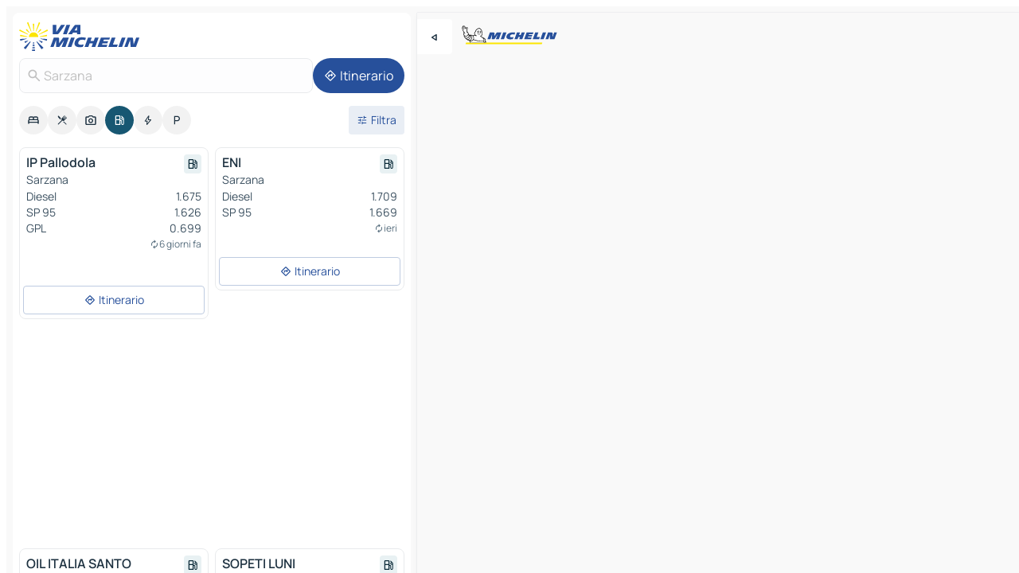

--- FILE ---
content_type: text/html
request_url: https://www.viamichelin.it/mappe-piantine/stazioni-di-servizio/italia/liguria/la_spezia/sarzana-19038
body_size: 16609
content:
<!doctype html>
<html lang="it">

<head>
	<meta charset="utf-8" />
	<meta name="viewport" content="width=device-width, initial-scale=1, maximum-scale=1, user-scalable=no" />
	<meta name="apple-itunes-app" content="app-id=443142682" />
	<!-- start app -->
	
		<link href="../../../../../_app/immutable/assets/vnd.D6Q4K2v3.css" rel="stylesheet">
		<link href="../../../../../_app/immutable/assets/lib.DTlNOyE0.css" rel="stylesheet">
		<link href="../../../../../_app/immutable/assets/vnd.CPv2F40A.css" rel="stylesheet">
		<link href="../../../../../_app/immutable/assets/0.CQs4aOKJ.css" rel="stylesheet">
		<link href="../../../../../_app/immutable/assets/2.DTvqgUuk.css" rel="stylesheet">
		<link href="../../../../../_app/immutable/assets/10.C0zcU66-.css" rel="stylesheet"><!--1xg1a3p--><!--[!--><!--]--> <!--[--><!--[--><link rel="preconnect" href="https://map7.viamichelin.com"/> <link rel="dns-prefetch" href="https://map7.viamichelin.com"/><link rel="preconnect" href="https://map8.viamichelin.com"/> <link rel="dns-prefetch" href="https://map8.viamichelin.com"/><link rel="preconnect" href="https://map9.viamichelin.com"/> <link rel="dns-prefetch" href="https://map9.viamichelin.com"/><link rel="preconnect" href="https://sdk.privacy-center.org"/> <link rel="dns-prefetch" href="https://sdk.privacy-center.org"/><!--]--><!--]--> <!--[--><!--[--><!--]--><!--]--> <meta name="description" content="Trova le stazioni di servizio in Sarzana, con i prezzi del carburante aggiornati. Cerca una stazione di benzina e ottieni la sua geolocalizzazione esatta sulla mappa ViaMichelin"/> <meta property="og:type" content="website"/> <meta property="og:site_name" content="ViaMichelin"/> <!--[--><meta property="og:title" content="Stazioni di benzina in Sarzana - trova la tua stazione di servizio - ViaMichelin"/><!--]--> <!--[--><meta property="og:description" content="Trova le stazioni di servizio in Sarzana, con i prezzi del carburante aggiornati. Cerca una stazione di benzina e ottieni la sua geolocalizzazione esatta sulla mappa ViaMichelin"/><!--]--> <!--[--><meta property="og:image" content="https://www.viamichelin.it/_app/immutable/assets/logo-social.CPCa_Ogs.png"/><!--]--> <!--[!--><!--]--> <!--[--><link rel="alternate" href="https://www.viamichelin.at/karten-stadtplan/tankstellen/italien/ligurien/la_spezia/sarzana-19038" hreflang="de-at"/><link rel="alternate" href="https://fr.viamichelin.be/cartes-plans/stations-service/italie/ligurie/la_spezia/sarzana-19038" hreflang="fr-be"/><link rel="alternate" href="https://nl.viamichelin.be/kaarten-plattegronden/tankstations/italie/ligurie/la_spezia/sarzana-19038" hreflang="nl-be"/><link rel="alternate" href="https://de.viamichelin.ch/karten-stadtplan/tankstellen/italien/ligurien/la_spezia/sarzana-19038" hreflang="de-ch"/><link rel="alternate" href="https://fr.viamichelin.ch/cartes-plans/stations-service/italie/ligurie/la_spezia/sarzana-19038" hreflang="fr-ch"/><link rel="alternate" href="https://it.viamichelin.ch/mappe-piantine/stazioni-di-servizio/italia/liguria/la_spezia/sarzana-19038" hreflang="it-ch"/><link rel="alternate" href="https://www.viamichelin.com/maps/service-stations/italy/liguria/la_spezia/sarzana-19038" hreflang="en"/><link rel="alternate" href="https://www.viamichelin.de/karten-stadtplan/tankstellen/italien/ligurien/la_spezia/sarzana-19038" hreflang="de"/><link rel="alternate" href="https://www.viamichelin.es/mapas-planos/estaciones-servicio/italia/liguria/la_spezia/sarzana-19038" hreflang="es"/><link rel="alternate" href="https://www.viamichelin.fr/cartes-plans/stations-service/italie/ligurie/la_spezia/sarzana-19038" hreflang="fr"/><link rel="alternate" href="https://www.viamichelin.ie/maps/service-stations/italy/liguria/la_spezia/sarzana-19038" hreflang="en-ie"/><link rel="alternate" href="https://www.viamichelin.nl/kaarten-plattegronden/tankstations/italie/ligurie/la_spezia/sarzana-19038" hreflang="nl"/><link rel="alternate" href="https://www.viamichelin.pt/mapas-plantas/estacoes-servico/italia/liguria/la_spezia/sarzana-19038" hreflang="pt"/><link rel="alternate" href="https://www.viamichelin.co.uk/maps/service-stations/italy/liguria/la_spezia/sarzana-19038" hreflang="en-gb"/><!--]--> <!--[!--><!--]--><!----><title>Stazioni di benzina in Sarzana - trova la tua stazione di servizio - ViaMichelin</title>
	<!-- end app -->

	<meta name="google-site-verification" content="RaQRe-U7SKJr5W03p6jkKseYPKu-JNSiNI0xFgugpSM" />

	<link rel="icon" href="../../../../../favicon.png" />

	<!-- Start Consent -->
	<script nonce="t02ceeqzeFzK81MNTIhILw==" id="spcloader" async fetchpriority="high" type="text/javascript"
		src="https://sdk.privacy-center.org/a1a55c7f-7f45-4e4b-80ac-b48e44c2fe99/loader.js?target=www.viamichelin.it"></script>
	<script nonce="t02ceeqzeFzK81MNTIhILw==" type="text/javascript" async>
			window.didomiOnReady = window.didomiOnReady || [];
			window.didomiEventListeners = window.didomiEventListeners || [];

			window.didomiEventListeners.push(
				{
					event: "notice.shown",
					listener() {
						const $link = document.querySelector(
							".didomi-notice-view-partners-link-in-text"
						);
						if (!$link) {
							return;
						}
						$link.removeAttribute("href");
						$link.addEventListener("click", () => {
							Didomi.preferences.show("vendors");
						});
					},
				},
				{
					event: "notice.clickagree",
					listener() {
						window.postMessage({ type: 'didomi_clickagree'})
					}
				}
			);

			window.didomiConfig = {
				user: {
					bots: {
						consentRequired: false,
					},
				},
				preferences: {
					showWhenConsentIsMissing: false,
				},
			};

			window.gdprAppliesGlobally = true;
			// prettier-ignore
			!function(){function t(e){if(!window.frames[e]){if(document.body&&document.body.firstChild){let a=document.body,n=document.createElement("iframe");n.style.display="none",n.name=e,n.title=e,a.insertBefore(n,a.firstChild)}else setTimeout(function(){t(e)},5)}}function e(t,e,a,n,i){function r(t,a,n,r){if("function"!=typeof n)return;window[e]||(window[e]=[]);let s=!1;i&&(s=i(t,r,n)),s||window[e].push({command:t,version:a,callback:n,parameter:r})}function s(e){if(!window[t]||!0!==window[t].stub||!e.data)return;let i="string"==typeof e.data,r;try{r=i?JSON.parse(e.data):e.data}catch(s){return}if(r[a]){let f=r[a];window[t](f.command,f.version,function(t,a){let r={};r[n]={returnValue:t,success:a,callId:f.callId},e.source.postMessage(i?JSON.stringify(r):r,"*")},f.parameter)}}r.stub=!0,r.stubVersion=2,"function"!=typeof window[t]&&(window[t]=r,window.addEventListener?window.addEventListener("message",s,!1):window.attachEvent("onmessage",s))}e("__uspapi","__uspapiBuffer","__uspapiCall","__uspapiReturn"),t("__uspapiLocator"),e("__tcfapi","__tcfapiBuffr","__tcl","__tcfapiReturn"),t("__tcfapiLocator")}();
		</script>
	<!-- End Consent -->

	<!-- Start Google tag manager -->
	<script src="https://www.googletagmanager.com/gtag/js?id=G-B5N7XRBY69" defer type="didomi/javascript"
		nonce="t02ceeqzeFzK81MNTIhILw==" fetchpriority="low"></script>
	<script nonce="t02ceeqzeFzK81MNTIhILw==" type="text/javascript" defer>
			window.dataLayer = window.dataLayer || [];
			function gtag() {
				dataLayer.push(arguments);
			}
			gtag('js', new Date());
			gtag('config', 'G-B5N7XRBY69', { send_page_view: false });
		</script>
	<!-- End Google tag manager -->
</head>

<body data-sveltekit-preload-data="hover" class="text-body">
	<div style="display: contents"><!--[--><!--[--><!----><!--[--><!--]--> <!--[--><!----><div class="main-container bg-neutral-weak homepage svelte-9k52vj" style="--bottomsheet-height-offset: -100px;"><div class="map svelte-9k52vj"><div class="h-full w-full md:shadow-smooth-block md:relative svelte-839hsq" data-testid="map-container"><!--[!--><!--]--></div><!----> <!--[--><div class="absolute top-4 left-0 size-11 z-ontop hidden md:block"><button type="button" class="btn-filled-white btn-md rd-l-0 min-w-max"><!--[!--><!--[--><!----><span class="flex w-max size-3.5"><!--[--><!----><span class="icon-arrow-back-left inline-block"><!----></span><!----><!--]--><!----></span><!----><!--]--> <!--[!--><!--]--> <!--[!--><!--]--><!--]--> <!--[!--><!--]--></button><!----></div><!--]--> <img src="/_app/immutable/assets/vm-logo-bib-michelin.Dd_LzvJh.svg" alt="Michelin" class="absolute left-14 top-6 md:block hidden z-hover" height="24" width="120"/> <img height="32" width="126" src="/_app/immutable/assets/vm-logo-large.BEgj6SJ1.svg" alt="ViaMichelin" class="absolute-center-x top-2 md:hidden z-hover"/></div> <!--[!--><!--]--> <div class="slot-container md:p-2 md:pr-0 md:h-dvh printable svelte-9k52vj"><div class="md:overflow-hidden md:rd-2 md:h-dvh max-h-full printable"><div class="slot-wrapper h-full scrollbar-thin printable md:bg-neutral-weakest svelte-9k52vj"><!--[!--><!--]--> <!--[--><!----><!--[--><!----><!--[!--><!----><div class="translate-slide-offset md:block svelte-5lb488" style="--slide-offset: 0px;"><img src="/_app/immutable/assets/vm-logo-bib-michelin.Dd_LzvJh.svg" alt="Michelin" class="absolute top-[var(--top)] right-[var(--right)] md:hidden" style="--top: -24px; --right: 8px;" height="24" width="120"/> <div><div><div class="searchtools w-full md:flex md:flex-wrap md:gap-4 md:bg-transparent md:px-2 md:pt-2 svelte-1kj4v11" data-testid="map-search-panel"><!--[!--><!--]--> <!--[!--><div class="hidden md:block w-full"><header role="banner" class="flex items-center w-full py-1 justify-between md:py-0"><!--[!--><!--[--><a href="../../../../../" class="block py-1 pr-2 shrink-0" aria-label="Torna alla home page" data-sveltekit-preload-data="tap"><img class="h-9 cover-left" src="/_app/immutable/assets/vm-logo-large.BEgj6SJ1.svg" alt="ViaMichelin" width="152" height="36"/></a><!--]--><!--]--> <!--[!--><!--[!--><!--]--><!--]--></header><!----></div><!--]--> <div class="flex gap-2 w-full md:p-0 md:bg-transparent border-coloredneutral-weakest rounded-full p-2"><div class="search relative w-full min-w-0  svelte-oeoh2d"><label for="address-search" class="text-sm"> <span class="input-container flex items-center p-2 w-full text-5 gap-1 rd-2 relative b-solid b-0.5 border-coloredneutral-weakest element-disabled bg-neutral-soft text-neutral svelte-xzp1b6"><!--[--><!----><span class="icon-search inline-block w-5 "><!----></span><!----><!--]--> <input type="text" id="address-search" class="input min-w-0 text-md text-coloredneutral b-0 flex-grow bg-transparent placeholder:text-neutral disabled:text-neutral svelte-xzp1b6" placeholder="Dove stiamo andando?" aria-label="Dove stiamo andando?" disabled autocomplete="off" value="Sarzana"/> <!--[!--><!--]--> <!--[!--><!--]--></span></label><!----> <ul class="results rd-2 absolute z-hover w-full m-0 mt-1 p-0 shadow-smooth-bottom-2 bg-neutral-weakest text-coloredneutral text-md svelte-oeoh2d" role="listbox" aria-label="Risultati della ricerca"><!--[!--><!--]--><!----> <!--[!--><!--]--><!----> <!--[!--><!--[!--><!--]--><!--]--><!----></ul></div><!----> <!--[--><button type="button" aria-label="Itinerario" class="btn-filled-primary btn-md z-infront rounded-full min-w-max"><!--[!--><!--[--><!----><span class="flex w-max"><!--[--><!----><span class="icon-directions inline-block"><!----></span><!----><!--]--><!----></span><!----><!--]--> <!--[--><span class="ml-1">Itinerario</span><!--]--> <!--[!--><!--]--><!--]--> <!--[!--><!--]--></button><!--]--></div></div></div><!----></div></div> <div class="poi-container relative z-1 md:block bg-neutral-weakest md:bg-transparent block svelte-5lb488"><button type="button" class="handle relative w-full p-4 rd-2 b-0 grid place-items-center bg-transparent md:hidden" aria-label="Aprire il pannello" style="height: 40px;"><span class="rd-2 w-20 h-2 bg-base-15"></span></button><!----> <div class="mt-4"><div class="mb-2 px-2"><div class="flex justify-between flex-nowrap flex-row-reverse"><div class="grow-3 order-2"><div class="flex gap-1 flex-wrap" role="listbox" aria-multiselectable="true" aria-orientation="horizontal" aria-label="Punti di interesse"><!--[--><!--[!--><button type="button" role="option" title="Ricerca Sistemazioni" aria-selected="false" aria-label="Ricerca Sistemazioni" class="whitespace-nowrap flex justify-center items-center text-md gap-1 b-0 cursor-pointer rounded-full p-2.5 bg-neutral-soft hover:bg-coloredneutral-weak text-coloredneutral svelte-f2zwv4 aspect-ratio-1"><!--[!--><!--[--><!----><span class="flex w-max"><!--[--><!----><span class="icon-hotel inline-block"><!----></span><!----><!--]--><!----></span><!----><!--]--> <!--[!--><!--]--> <!--[!--><!--]--><!--]--></button><!--]--><!--[!--><button type="button" role="option" title="Ricerca Ristoranti" aria-selected="false" aria-label="Ricerca Ristoranti" class="whitespace-nowrap flex justify-center items-center text-md gap-1 b-0 cursor-pointer rounded-full p-2.5 bg-neutral-soft hover:bg-coloredneutral-weak text-coloredneutral svelte-f2zwv4 aspect-ratio-1"><!--[!--><!--[--><!----><span class="flex w-max"><!--[--><!----><span class="icon-restaurant inline-block"><!----></span><!----><!--]--><!----></span><!----><!--]--> <!--[!--><!--]--> <!--[!--><!--]--><!--]--></button><!--]--><!--[!--><button type="button" role="option" title="Ricerca Turismo" aria-selected="false" aria-label="Ricerca Turismo" class="whitespace-nowrap flex justify-center items-center text-md gap-1 b-0 cursor-pointer rounded-full p-2.5 bg-neutral-soft hover:bg-coloredneutral-weak text-coloredneutral svelte-f2zwv4 aspect-ratio-1"><!--[!--><!--[--><!----><span class="flex w-max"><!--[--><!----><span class="icon-tourism inline-block"><!----></span><!----><!--]--><!----></span><!----><!--]--> <!--[!--><!--]--> <!--[!--><!--]--><!--]--></button><!--]--><!--[!--><button type="button" role="option" title="Ricerca Stazioni di servizio" aria-selected="true" aria-label="Ricerca Stazioni di servizio" class="whitespace-nowrap flex justify-center items-center text-md gap-1 b-0 cursor-pointer rounded-full p-2.5 bg-fuel text-neutral-weakest hover:bg-fuel-soft svelte-f2zwv4 aspect-ratio-1"><!--[!--><!--[--><!----><span class="flex w-max"><!--[--><!----><span class="icon-energy-pump inline-block"><!----></span><!----><!--]--><!----></span><!----><!--]--> <!--[!--><!--]--> <!--[!--><!--]--><!--]--></button><!--]--><!--[!--><button type="button" role="option" title="Ricerca Colonnine di ricarica auto" aria-selected="false" aria-label="Ricerca Colonnine di ricarica auto" class="whitespace-nowrap flex justify-center items-center text-md gap-1 b-0 cursor-pointer rounded-full p-2.5 bg-neutral-soft hover:bg-coloredneutral-weak text-coloredneutral svelte-f2zwv4 aspect-ratio-1"><!--[!--><!--[--><!----><span class="flex w-max"><!--[--><!----><span class="icon-flash inline-block"><!----></span><!----><!--]--><!----></span><!----><!--]--> <!--[!--><!--]--> <!--[!--><!--]--><!--]--></button><!--]--><!--[!--><button type="button" role="option" title="Ricerca Parcheggi" aria-selected="false" aria-label="Ricerca Parcheggi" class="whitespace-nowrap flex justify-center items-center text-md gap-1 b-0 cursor-pointer rounded-full p-2.5 bg-neutral-soft hover:bg-coloredneutral-weak text-coloredneutral svelte-f2zwv4 aspect-ratio-1"><!--[!--><!--[--><!----><span class="flex w-max"><!--[--><!----><span class="icon-parking inline-block"><!----></span><!----><!--]--><!----></span><!----><!--]--> <!--[!--><!--]--> <!--[!--><!--]--><!--]--></button><!--]--><!--]--></div><!----></div> <!--[--><div class="ml-2 relative order-1"><button type="button" aria-label="Filtri aperti" class="btn-filled-light btn-sm relative filter-button min-w-max"><!--[!--><!--[--><!----><span class="flex w-max"><!--[--><!----><span class="icon-tune inline-block"><!----></span><!----><!--]--><!----></span><!----><!--]--> <!--[--><span class="ml-1">Filtra</span><!--]--> <!--[!--><!--]--><!--]--> <!--[--><!--[!--><!--]--><!----><!--]--></button><!----></div><!--]--></div> <div class="date-range-picker-container min-w-0 w-full order--1 mt-2"><div class="flex items-start gap-2"><!--[!--><!--]--></div></div></div><!----> <!--[!--><!--]--> <!--[--><ul data-testid="poilist" class="container m-0 px-2 grid svelte-1qh5ik5"><!--[!--><!--[--><!--[!--><!--[!--><!----><!--[--><!----><li data-testid="poi-card-0" data-category="energy" class="poi-card md grid text-body border-coloredneutral-weakest bg-neutral-weakest hover:border-transparent border-1 border-solid rd-2 relative with-shadow vertical svelte-1ci3g67" role="none"><a href="?bounds=9.9322853~44.0446038~10.0268178~44.1693937&amp;itinerary=&amp;poiCategories=8&amp;selectedAddress=%7B%22address%22%3A%22Sarzana%22%2C%22city%22%3A%22Sarzana%22%2C%22coordinates%22%3A%7B%22lat%22%3A44.1125185%2C%22lng%22%3A9.9597037%7D%2C%22countryCode%22%3A%22ITA%22%2C%22region%22%3A%22Liguria%22%2C%22zipCode%22%3A%2219038%22%2C%22entityType%22%3A%22CITY%22%2C%22boundsSync%22%3Atrue%7D&amp;selectedPoi=0df5e30fd739~SERVICE_GAS_STATION&amp;withCaravan=false" class="decoration-none flex flex-col " data-sveltekit-preload-data="tap"><!--[!--><!--]--> <div class="pt-2 px-2 pb-0 grid h-max"><!--[--><!--[--><!--[--><div class="inline-flex justify-between w-full min-w-0 text-body text-md font-600 gap-x-0.5 text-coloredneutral"><span data-testid="card-title" class="pb-0.5 clamp-lines-2">IP Pallodola</span> <!--[--><div class="flex items-center justify-center w-max shrink-0  rd-1 p-0.75 bg-fuel-weakest text-fuel-strongest h-6 w-6 undefined svelte-snfjjm"><!--[!--><!--[!--><!--[!--><!--]--> <!--[!--><!--]--> <!--[--><!----><div class="flex w-max"><!--[--><!----><div class="icon-energy-pump inline-block"><!----></div><!----><!--]--><!----></div><!----><!--]--><!--]--><!--]--></div><!--]--></div><!--]--><!--]--> <!--[!--><!--]--> <!--[--><span class="truncate font-400 text-sm text-coloredneutral-soft p-be-1px">Sarzana</span><!--]--> <!--[!--><!--]--> <!--[--><div data-testid="gas-station-fragment" class="grid gap-y-1 text-body text-coloredneutral-soft p-0 pt-1"><!--[--><ul class="grid gap-y-1 text-body text-sm text-coloredneutral-soft p-0"><!--[--><li class="flex justify-between"><span class="truncate">Diesel</span> <span>1.675</span></li><li class="flex justify-between"><span class="truncate">SP 95</span> <span>1.626</span></li><li class="flex justify-between"><span class="truncate">GPL</span> <span>0.699</span></li><!--]--></ul><!--]--> <!--[!--><!--]--> <!--[--><span class="text-xs text-coloredneutral-softest self-end justify-self-end truncate mt-auto flex items-center"><!----><div class="icon-autorenew inline-block"><!----></div><!----><!----> 6 giorni fa</span><!--]--></div><!--]--> <!--[!--><!--]--> <!--[!--><!--]--><!--]--></div><!----></a> <div class="button-wrapper p-1 p-bs-3px"><!--[!--><!--[!--><!--[!--><button type="button" class="btn-outline-light btn-sm w-full overflow-hidden"><!--[!--><!--[--><!----><span class="flex w-max"><!--[--><!----><span class="icon-directions inline-block"><!----></span><!----><!--]--><!----></span><!----><!--]--> <!--[--><span class="ml-1 undefined text-wrap-balance">Itinerario</span><!--]--> <!--[!--><!--]--><!--]--> <!--[!--><!--]--></button><!--]--><!--]--><!--]--></div><!----><!----></li><!----><!--]--><!----><!--]--><!--]--><!--[!--><!--[!--><!----><!--[--><!----><li data-testid="poi-card-1" data-category="energy" class="poi-card sm grid text-body border-coloredneutral-weakest bg-neutral-weakest hover:border-transparent border-1 border-solid rd-2 relative with-shadow vertical svelte-1ci3g67" role="none"><a href="?bounds=9.9322853~44.0446038~10.0268178~44.1693937&amp;itinerary=&amp;poiCategories=8&amp;selectedAddress=%7B%22address%22%3A%22Sarzana%22%2C%22city%22%3A%22Sarzana%22%2C%22coordinates%22%3A%7B%22lat%22%3A44.1125185%2C%22lng%22%3A9.9597037%7D%2C%22countryCode%22%3A%22ITA%22%2C%22region%22%3A%22Liguria%22%2C%22zipCode%22%3A%2219038%22%2C%22entityType%22%3A%22CITY%22%2C%22boundsSync%22%3Atrue%7D&amp;selectedPoi=1bd6a461eedf~SERVICE_GAS_STATION&amp;withCaravan=false" class="decoration-none flex flex-col " data-sveltekit-preload-data="tap"><!--[!--><!--]--> <div class="pt-2 px-2 pb-0 grid h-max"><!--[--><!--[--><!--[--><div class="inline-flex justify-between w-full min-w-0 text-body text-md font-600 gap-x-0.5 text-coloredneutral"><span data-testid="card-title" class="pb-0.5 clamp-lines-2">ENI</span> <!--[--><div class="flex items-center justify-center w-max shrink-0  rd-1 p-0.75 bg-fuel-weakest text-fuel-strongest h-6 w-6 undefined svelte-snfjjm"><!--[!--><!--[!--><!--[!--><!--]--> <!--[!--><!--]--> <!--[--><!----><div class="flex w-max"><!--[--><!----><div class="icon-energy-pump inline-block"><!----></div><!----><!--]--><!----></div><!----><!--]--><!--]--><!--]--></div><!--]--></div><!--]--><!--]--> <!--[!--><!--]--> <!--[--><span class="truncate font-400 text-sm text-coloredneutral-soft p-be-1px">Sarzana</span><!--]--> <!--[!--><!--]--> <!--[--><div data-testid="gas-station-fragment" class="grid gap-y-1 text-body text-coloredneutral-soft p-0 pt-1"><!--[--><ul class="grid gap-y-1 text-body text-sm text-coloredneutral-soft p-0"><!--[--><li class="flex justify-between"><span class="truncate">Diesel</span> <span>1.709</span></li><li class="flex justify-between"><span class="truncate">SP 95</span> <span>1.669</span></li><!--]--></ul><!--]--> <!--[!--><!--]--> <!--[--><span class="text-xs text-coloredneutral-softest self-end justify-self-end truncate mt-auto flex items-center"><!----><div class="icon-autorenew inline-block"><!----></div><!----><!----> ieri</span><!--]--></div><!--]--> <!--[!--><!--]--> <!--[!--><!--]--><!--]--></div><!----></a> <div class="button-wrapper p-1 p-bs-3px"><!--[!--><!--[!--><!--[!--><button type="button" class="btn-outline-light btn-sm w-full overflow-hidden"><!--[!--><!--[--><!----><span class="flex w-max"><!--[--><!----><span class="icon-directions inline-block"><!----></span><!----><!--]--><!----></span><!----><!--]--> <!--[--><span class="ml-1 undefined text-wrap-balance">Itinerario</span><!--]--> <!--[!--><!--]--><!--]--> <!--[!--><!--]--></button><!--]--><!--]--><!--]--></div><!----><!----></li><!----><!--]--><!----><!--]--><!--]--><!--[--><li class="flex justify-center ad"><!----><div class="flex items-center justify-center relative h-70 w-75"><!----><div class="optidigital-ad-container size-full max-h-[var(--height)] max-w-[var(--width)] overflow-hidden md:max-h-[var(--md-height)] md:max-w-[var(--md-width)] svelte-b6ljqg" style="--width:300px; --height:250px; --md-width:300px; --md-height:250px;" data-testid="ad-poi-list"><div class="Rectangle_1 svelte-b6ljqg"></div></div><!----><!----></div><!----></li><!--]--><!--[!--><!--[!--><!----><!--[--><!----><li data-testid="poi-card-3" data-category="energy" class="poi-card sm grid text-body border-coloredneutral-weakest bg-neutral-weakest hover:border-transparent border-1 border-solid rd-2 relative with-shadow vertical svelte-1ci3g67" role="none"><a href="?bounds=9.9322853~44.0446038~10.0268178~44.1693937&amp;itinerary=&amp;poiCategories=8&amp;selectedAddress=%7B%22address%22%3A%22Sarzana%22%2C%22city%22%3A%22Sarzana%22%2C%22coordinates%22%3A%7B%22lat%22%3A44.1125185%2C%22lng%22%3A9.9597037%7D%2C%22countryCode%22%3A%22ITA%22%2C%22region%22%3A%22Liguria%22%2C%22zipCode%22%3A%2219038%22%2C%22entityType%22%3A%22CITY%22%2C%22boundsSync%22%3Atrue%7D&amp;selectedPoi=39c7dd5f85f8~SERVICE_GAS_STATION&amp;withCaravan=false" class="decoration-none flex flex-col " data-sveltekit-preload-data="tap"><!--[!--><!--]--> <div class="pt-2 px-2 pb-0 grid h-max"><!--[--><!--[--><!--[--><div class="inline-flex justify-between w-full min-w-0 text-body text-md font-600 gap-x-0.5 text-coloredneutral"><span data-testid="card-title" class="pb-0.5 clamp-lines-2">OIL ITALIA SANTO STEFANO MAGRA</span> <!--[--><div class="flex items-center justify-center w-max shrink-0  rd-1 p-0.75 bg-fuel-weakest text-fuel-strongest h-6 w-6 undefined svelte-snfjjm"><!--[!--><!--[!--><!--[!--><!--]--> <!--[!--><!--]--> <!--[--><!----><div class="flex w-max"><!--[--><!----><div class="icon-energy-pump inline-block"><!----></div><!----><!--]--><!----></div><!----><!--]--><!--]--><!--]--></div><!--]--></div><!--]--><!--]--> <!--[!--><!--]--> <!--[--><span class="truncate font-400 text-sm text-coloredneutral-soft p-be-1px">Santo Stefano Di Magra</span><!--]--> <!--[!--><!--]--> <!--[--><div data-testid="gas-station-fragment" class="grid gap-y-1 text-body text-coloredneutral-soft p-0 pt-1"><!--[--><ul class="grid gap-y-1 text-body text-sm text-coloredneutral-soft p-0"><!--[--><li class="flex justify-between"><span class="truncate">Diesel</span> <span>1.657</span></li><li class="flex justify-between"><span class="truncate">SP 95</span> <span>1.597</span></li><!--]--></ul><!--]--> <!--[!--><!--]--> <!--[--><span class="text-xs text-coloredneutral-softest self-end justify-self-end truncate mt-auto flex items-center"><!----><div class="icon-autorenew inline-block"><!----></div><!----><!----> l’altro ieri</span><!--]--></div><!--]--> <!--[!--><!--]--> <!--[!--><!--]--><!--]--></div><!----></a> <div class="button-wrapper p-1 p-bs-3px"><!--[!--><!--[!--><!--[!--><button type="button" class="btn-outline-light btn-sm w-full overflow-hidden"><!--[!--><!--[--><!----><span class="flex w-max"><!--[--><!----><span class="icon-directions inline-block"><!----></span><!----><!--]--><!----></span><!----><!--]--> <!--[--><span class="ml-1 undefined text-wrap-balance">Itinerario</span><!--]--> <!--[!--><!--]--><!--]--> <!--[!--><!--]--></button><!--]--><!--]--><!--]--></div><!----><!----></li><!----><!--]--><!----><!--]--><!--]--><!--[!--><!--[!--><!----><!--[--><!----><li data-testid="poi-card-4" data-category="energy" class="poi-card sm grid text-body border-coloredneutral-weakest bg-neutral-weakest hover:border-transparent border-1 border-solid rd-2 relative with-shadow vertical svelte-1ci3g67" role="none"><a href="?bounds=9.9322853~44.0446038~10.0268178~44.1693937&amp;itinerary=&amp;poiCategories=8&amp;selectedAddress=%7B%22address%22%3A%22Sarzana%22%2C%22city%22%3A%22Sarzana%22%2C%22coordinates%22%3A%7B%22lat%22%3A44.1125185%2C%22lng%22%3A9.9597037%7D%2C%22countryCode%22%3A%22ITA%22%2C%22region%22%3A%22Liguria%22%2C%22zipCode%22%3A%2219038%22%2C%22entityType%22%3A%22CITY%22%2C%22boundsSync%22%3Atrue%7D&amp;selectedPoi=4071b2504a8c~SERVICE_GAS_STATION&amp;withCaravan=false" class="decoration-none flex flex-col " data-sveltekit-preload-data="tap"><!--[!--><!--]--> <div class="pt-2 px-2 pb-0 grid h-max"><!--[--><!--[--><!--[--><div class="inline-flex justify-between w-full min-w-0 text-body text-md font-600 gap-x-0.5 text-coloredneutral"><span data-testid="card-title" class="pb-0.5 clamp-lines-2">SOPETI LUNI</span> <!--[--><div class="flex items-center justify-center w-max shrink-0  rd-1 p-0.75 bg-fuel-weakest text-fuel-strongest h-6 w-6 undefined svelte-snfjjm"><!--[!--><!--[!--><!--[!--><!--]--> <!--[!--><!--]--> <!--[--><!----><div class="flex w-max"><!--[--><!----><div class="icon-energy-pump inline-block"><!----></div><!----><!--]--><!----></div><!----><!--]--><!--]--><!--]--></div><!--]--></div><!--]--><!--]--> <!--[!--><!--]--> <!--[--><span class="truncate font-400 text-sm text-coloredneutral-soft p-be-1px">Luni</span><!--]--> <!--[!--><!--]--> <!--[--><div data-testid="gas-station-fragment" class="grid gap-y-1 text-body text-coloredneutral-soft p-0 pt-1"><!--[--><ul class="grid gap-y-1 text-body text-sm text-coloredneutral-soft p-0"><!--[--><li class="flex justify-between"><span class="truncate">Diesel</span> <span>1.635</span></li><li class="flex justify-between"><span class="truncate">SP 95</span> <span>1.595</span></li><!--]--></ul><!--]--> <!--[!--><!--]--> <!--[--><span class="text-xs text-coloredneutral-softest self-end justify-self-end truncate mt-auto flex items-center"><!----><div class="icon-autorenew inline-block"><!----></div><!----><!----> ieri</span><!--]--></div><!--]--> <!--[!--><!--]--> <!--[!--><!--]--><!--]--></div><!----></a> <div class="button-wrapper p-1 p-bs-3px"><!--[!--><!--[!--><!--[!--><button type="button" class="btn-outline-light btn-sm w-full overflow-hidden"><!--[!--><!--[--><!----><span class="flex w-max"><!--[--><!----><span class="icon-directions inline-block"><!----></span><!----><!--]--><!----></span><!----><!--]--> <!--[--><span class="ml-1 undefined text-wrap-balance">Itinerario</span><!--]--> <!--[!--><!--]--><!--]--> <!--[!--><!--]--></button><!--]--><!--]--><!--]--></div><!----><!----></li><!----><!--]--><!----><!--]--><!--]--><!--[!--><!--[!--><!----><!--[--><!----><li data-testid="poi-card-5" data-category="energy" class="poi-card sm grid text-body border-coloredneutral-weakest bg-neutral-weakest hover:border-transparent border-1 border-solid rd-2 relative with-shadow vertical svelte-1ci3g67" role="none"><a href="?bounds=9.9322853~44.0446038~10.0268178~44.1693937&amp;itinerary=&amp;poiCategories=8&amp;selectedAddress=%7B%22address%22%3A%22Sarzana%22%2C%22city%22%3A%22Sarzana%22%2C%22coordinates%22%3A%7B%22lat%22%3A44.1125185%2C%22lng%22%3A9.9597037%7D%2C%22countryCode%22%3A%22ITA%22%2C%22region%22%3A%22Liguria%22%2C%22zipCode%22%3A%2219038%22%2C%22entityType%22%3A%22CITY%22%2C%22boundsSync%22%3Atrue%7D&amp;selectedPoi=414ab4d86eaa~SERVICE_GAS_STATION&amp;withCaravan=false" class="decoration-none flex flex-col " data-sveltekit-preload-data="tap"><!--[!--><!--]--> <div class="pt-2 px-2 pb-0 grid h-max"><!--[--><!--[--><!--[--><div class="inline-flex justify-between w-full min-w-0 text-body text-md font-600 gap-x-0.5 text-coloredneutral"><span data-testid="card-title" class="pb-0.5 clamp-lines-2">KEROPETROL SPA CASTELNUOVO MAGRA</span> <!--[--><div class="flex items-center justify-center w-max shrink-0  rd-1 p-0.75 bg-fuel-weakest text-fuel-strongest h-6 w-6 undefined svelte-snfjjm"><!--[!--><!--[!--><!--[!--><!--]--> <!--[!--><!--]--> <!--[--><!----><div class="flex w-max"><!--[--><!----><div class="icon-energy-pump inline-block"><!----></div><!----><!--]--><!----></div><!----><!--]--><!--]--><!--]--></div><!--]--></div><!--]--><!--]--> <!--[!--><!--]--> <!--[--><span class="truncate font-400 text-sm text-coloredneutral-soft p-be-1px">Castelnuovo Magra</span><!--]--> <!--[!--><!--]--> <!--[--><div data-testid="gas-station-fragment" class="grid gap-y-1 text-body text-coloredneutral-soft p-0 pt-1"><!--[--><ul class="grid gap-y-1 text-body text-sm text-coloredneutral-soft p-0"><!--[--><li class="flex justify-between"><span class="truncate">Diesel</span> <span>1.699</span></li><li class="flex justify-between"><span class="truncate">SP 95</span> <span>1.669</span></li><!--]--></ul><!--]--> <!--[!--><!--]--> <!--[--><span class="text-xs text-coloredneutral-softest self-end justify-self-end truncate mt-auto flex items-center"><!----><div class="icon-autorenew inline-block"><!----></div><!----><!----> ieri</span><!--]--></div><!--]--> <!--[!--><!--]--> <!--[!--><!--]--><!--]--></div><!----></a> <div class="button-wrapper p-1 p-bs-3px"><!--[!--><!--[!--><!--[!--><button type="button" class="btn-outline-light btn-sm w-full overflow-hidden"><!--[!--><!--[--><!----><span class="flex w-max"><!--[--><!----><span class="icon-directions inline-block"><!----></span><!----><!--]--><!----></span><!----><!--]--> <!--[--><span class="ml-1 undefined text-wrap-balance">Itinerario</span><!--]--> <!--[!--><!--]--><!--]--> <!--[!--><!--]--></button><!--]--><!--]--><!--]--></div><!----><!----></li><!----><!--]--><!----><!--]--><!--]--><!--[!--><!--[!--><!----><!--[--><!----><li data-testid="poi-card-6" data-category="energy" class="poi-card md grid text-body border-coloredneutral-weakest bg-neutral-weakest hover:border-transparent border-1 border-solid rd-2 relative with-shadow vertical svelte-1ci3g67" role="none"><a href="?bounds=9.9322853~44.0446038~10.0268178~44.1693937&amp;itinerary=&amp;poiCategories=8&amp;selectedAddress=%7B%22address%22%3A%22Sarzana%22%2C%22city%22%3A%22Sarzana%22%2C%22coordinates%22%3A%7B%22lat%22%3A44.1125185%2C%22lng%22%3A9.9597037%7D%2C%22countryCode%22%3A%22ITA%22%2C%22region%22%3A%22Liguria%22%2C%22zipCode%22%3A%2219038%22%2C%22entityType%22%3A%22CITY%22%2C%22boundsSync%22%3Atrue%7D&amp;selectedPoi=44dbe410d136~SERVICE_GAS_STATION&amp;withCaravan=false" class="decoration-none flex flex-col " data-sveltekit-preload-data="tap"><!--[!--><!--]--> <div class="pt-2 px-2 pb-0 grid h-max"><!--[--><!--[--><!--[--><div class="inline-flex justify-between w-full min-w-0 text-body text-md font-600 gap-x-0.5 text-coloredneutral"><span data-testid="card-title" class="pb-0.5 clamp-lines-2">2862</span> <!--[--><div class="flex items-center justify-center w-max shrink-0  rd-1 p-0.75 bg-fuel-weakest text-fuel-strongest h-6 w-6 undefined svelte-snfjjm"><!--[!--><!--[!--><!--[!--><!--]--> <!--[!--><!--]--> <!--[--><!----><div class="flex w-max"><!--[--><!----><div class="icon-energy-pump inline-block"><!----></div><!----><!--]--><!----></div><!----><!--]--><!--]--><!--]--></div><!--]--></div><!--]--><!--]--> <!--[!--><!--]--> <!--[--><span class="truncate font-400 text-sm text-coloredneutral-soft p-be-1px">Sarzana</span><!--]--> <!--[!--><!--]--> <!--[--><div data-testid="gas-station-fragment" class="grid gap-y-1 text-body text-coloredneutral-soft p-0 pt-1"><!--[--><ul class="grid gap-y-1 text-body text-sm text-coloredneutral-soft p-0"><!--[--><li class="flex justify-between"><span class="truncate">Diesel</span> <span>1.709</span></li><li class="flex justify-between"><span class="truncate">SP 95</span> <span>1.689</span></li><li class="flex justify-between"><span class="truncate">GPL</span> <span>0.739</span></li><!--]--></ul><!--]--> <!--[!--><!--]--> <!--[--><span class="text-xs text-coloredneutral-softest self-end justify-self-end truncate mt-auto flex items-center"><!----><div class="icon-autorenew inline-block"><!----></div><!----><!----> 3 giorni fa</span><!--]--></div><!--]--> <!--[!--><!--]--> <!--[!--><!--]--><!--]--></div><!----></a> <div class="button-wrapper p-1 p-bs-3px"><!--[!--><!--[!--><!--[!--><button type="button" class="btn-outline-light btn-sm w-full overflow-hidden"><!--[!--><!--[--><!----><span class="flex w-max"><!--[--><!----><span class="icon-directions inline-block"><!----></span><!----><!--]--><!----></span><!----><!--]--> <!--[--><span class="ml-1 undefined text-wrap-balance">Itinerario</span><!--]--> <!--[!--><!--]--><!--]--> <!--[!--><!--]--></button><!--]--><!--]--><!--]--></div><!----><!----></li><!----><!--]--><!----><!--]--><!--]--><!--[!--><!--[!--><!----><!--[--><!----><li data-testid="poi-card-7" data-category="energy" class="poi-card sm grid text-body border-coloredneutral-weakest bg-neutral-weakest hover:border-transparent border-1 border-solid rd-2 relative with-shadow vertical svelte-1ci3g67" role="none"><a href="?bounds=9.9322853~44.0446038~10.0268178~44.1693937&amp;itinerary=&amp;poiCategories=8&amp;selectedAddress=%7B%22address%22%3A%22Sarzana%22%2C%22city%22%3A%22Sarzana%22%2C%22coordinates%22%3A%7B%22lat%22%3A44.1125185%2C%22lng%22%3A9.9597037%7D%2C%22countryCode%22%3A%22ITA%22%2C%22region%22%3A%22Liguria%22%2C%22zipCode%22%3A%2219038%22%2C%22entityType%22%3A%22CITY%22%2C%22boundsSync%22%3Atrue%7D&amp;selectedPoi=4cbba98ff1b6~SERVICE_GAS_STATION&amp;withCaravan=false" class="decoration-none flex flex-col " data-sveltekit-preload-data="tap"><!--[!--><!--]--> <div class="pt-2 px-2 pb-0 grid h-max"><!--[--><!--[--><!--[--><div class="inline-flex justify-between w-full min-w-0 text-body text-md font-600 gap-x-0.5 text-coloredneutral"><span data-testid="card-title" class="pb-0.5 clamp-lines-2">SOPETI SARZANA CA DEL SALE</span> <!--[--><div class="flex items-center justify-center w-max shrink-0  rd-1 p-0.75 bg-fuel-weakest text-fuel-strongest h-6 w-6 undefined svelte-snfjjm"><!--[!--><!--[!--><!--[!--><!--]--> <!--[!--><!--]--> <!--[--><!----><div class="flex w-max"><!--[--><!----><div class="icon-energy-pump inline-block"><!----></div><!----><!--]--><!----></div><!----><!--]--><!--]--><!--]--></div><!--]--></div><!--]--><!--]--> <!--[!--><!--]--> <!--[--><span class="truncate font-400 text-sm text-coloredneutral-soft p-be-1px">Sarzana</span><!--]--> <!--[!--><!--]--> <!--[--><div data-testid="gas-station-fragment" class="grid gap-y-1 text-body text-coloredneutral-soft p-0 pt-1"><!--[--><ul class="grid gap-y-1 text-body text-sm text-coloredneutral-soft p-0"><!--[--><li class="flex justify-between"><span class="truncate">Diesel</span> <span>1.635</span></li><li class="flex justify-between"><span class="truncate">SP 95</span> <span>1.595</span></li><!--]--></ul><!--]--> <!--[!--><!--]--> <!--[--><span class="text-xs text-coloredneutral-softest self-end justify-self-end truncate mt-auto flex items-center"><!----><div class="icon-autorenew inline-block"><!----></div><!----><!----> ieri</span><!--]--></div><!--]--> <!--[!--><!--]--> <!--[!--><!--]--><!--]--></div><!----></a> <div class="button-wrapper p-1 p-bs-3px"><!--[!--><!--[!--><!--[!--><button type="button" class="btn-outline-light btn-sm w-full overflow-hidden"><!--[!--><!--[--><!----><span class="flex w-max"><!--[--><!----><span class="icon-directions inline-block"><!----></span><!----><!--]--><!----></span><!----><!--]--> <!--[--><span class="ml-1 undefined text-wrap-balance">Itinerario</span><!--]--> <!--[!--><!--]--><!--]--> <!--[!--><!--]--></button><!--]--><!--]--><!--]--></div><!----><!----></li><!----><!--]--><!----><!--]--><!--]--><!--[!--><!--[!--><!----><!--[--><!----><li data-testid="poi-card-8" data-category="energy" class="poi-card sm grid text-body border-coloredneutral-weakest bg-neutral-weakest hover:border-transparent border-1 border-solid rd-2 relative with-shadow vertical svelte-1ci3g67" role="none"><a href="?bounds=9.9322853~44.0446038~10.0268178~44.1693937&amp;itinerary=&amp;poiCategories=8&amp;selectedAddress=%7B%22address%22%3A%22Sarzana%22%2C%22city%22%3A%22Sarzana%22%2C%22coordinates%22%3A%7B%22lat%22%3A44.1125185%2C%22lng%22%3A9.9597037%7D%2C%22countryCode%22%3A%22ITA%22%2C%22region%22%3A%22Liguria%22%2C%22zipCode%22%3A%2219038%22%2C%22entityType%22%3A%22CITY%22%2C%22boundsSync%22%3Atrue%7D&amp;selectedPoi=4f87176a2a06~SERVICE_GAS_STATION&amp;withCaravan=false" class="decoration-none flex flex-col " data-sveltekit-preload-data="tap"><!--[!--><!--]--> <div class="pt-2 px-2 pb-0 grid h-max"><!--[--><!--[--><!--[--><div class="inline-flex justify-between w-full min-w-0 text-body text-md font-600 gap-x-0.5 text-coloredneutral"><span data-testid="card-title" class="pb-0.5 clamp-lines-2">IP IPERCOOP</span> <!--[--><div class="flex items-center justify-center w-max shrink-0  rd-1 p-0.75 bg-fuel-weakest text-fuel-strongest h-6 w-6 undefined svelte-snfjjm"><!--[!--><!--[!--><!--[!--><!--]--> <!--[!--><!--]--> <!--[--><!----><div class="flex w-max"><!--[--><!----><div class="icon-energy-pump inline-block"><!----></div><!----><!--]--><!----></div><!----><!--]--><!--]--><!--]--></div><!--]--></div><!--]--><!--]--> <!--[!--><!--]--> <!--[--><span class="truncate font-400 text-sm text-coloredneutral-soft p-be-1px">Sarzana</span><!--]--> <!--[!--><!--]--> <!--[--><div data-testid="gas-station-fragment" class="grid gap-y-1 text-body text-coloredneutral-soft p-0 pt-1"><!--[--><ul class="grid gap-y-1 text-body text-sm text-coloredneutral-soft p-0"><!--[--><li class="flex justify-between"><span class="truncate">Diesel</span> <span>1.665</span></li><li class="flex justify-between"><span class="truncate">SP 95</span> <span>1.616</span></li><!--]--></ul><!--]--> <!--[!--><!--]--> <!--[--><span class="text-xs text-coloredneutral-softest self-end justify-self-end truncate mt-auto flex items-center"><!----><div class="icon-autorenew inline-block"><!----></div><!----><!----> 5 giorni fa</span><!--]--></div><!--]--> <!--[!--><!--]--> <!--[!--><!--]--><!--]--></div><!----></a> <div class="button-wrapper p-1 p-bs-3px"><!--[!--><!--[!--><!--[!--><button type="button" class="btn-outline-light btn-sm w-full overflow-hidden"><!--[!--><!--[--><!----><span class="flex w-max"><!--[--><!----><span class="icon-directions inline-block"><!----></span><!----><!--]--><!----></span><!----><!--]--> <!--[--><span class="ml-1 undefined text-wrap-balance">Itinerario</span><!--]--> <!--[!--><!--]--><!--]--> <!--[!--><!--]--></button><!--]--><!--]--><!--]--></div><!----><!----></li><!----><!--]--><!----><!--]--><!--]--><!--[!--><!--[!--><!----><!--[--><!----><li data-testid="poi-card-9" data-category="energy" class="poi-card sm grid text-body border-coloredneutral-weakest bg-neutral-weakest hover:border-transparent border-1 border-solid rd-2 relative with-shadow vertical svelte-1ci3g67" role="none"><a href="?bounds=9.9322853~44.0446038~10.0268178~44.1693937&amp;itinerary=&amp;poiCategories=8&amp;selectedAddress=%7B%22address%22%3A%22Sarzana%22%2C%22city%22%3A%22Sarzana%22%2C%22coordinates%22%3A%7B%22lat%22%3A44.1125185%2C%22lng%22%3A9.9597037%7D%2C%22countryCode%22%3A%22ITA%22%2C%22region%22%3A%22Liguria%22%2C%22zipCode%22%3A%2219038%22%2C%22entityType%22%3A%22CITY%22%2C%22boundsSync%22%3Atrue%7D&amp;selectedPoi=54f358c65db6~SERVICE_GAS_STATION&amp;withCaravan=false" class="decoration-none flex flex-col " data-sveltekit-preload-data="tap"><!--[!--><!--]--> <div class="pt-2 px-2 pb-0 grid h-max"><!--[--><!--[--><!--[--><div class="inline-flex justify-between w-full min-w-0 text-body text-md font-600 gap-x-0.5 text-coloredneutral"><span data-testid="card-title" class="pb-0.5 clamp-lines-2">ALA SAN FRANCESCO</span> <!--[--><div class="flex items-center justify-center w-max shrink-0  rd-1 p-0.75 bg-fuel-weakest text-fuel-strongest h-6 w-6 undefined svelte-snfjjm"><!--[!--><!--[!--><!--[!--><!--]--> <!--[!--><!--]--> <!--[--><!----><div class="flex w-max"><!--[--><!----><div class="icon-energy-pump inline-block"><!----></div><!----><!--]--><!----></div><!----><!--]--><!--]--><!--]--></div><!--]--></div><!--]--><!--]--> <!--[!--><!--]--> <!--[--><span class="truncate font-400 text-sm text-coloredneutral-soft p-be-1px">Sarzana</span><!--]--> <!--[!--><!--]--> <!--[--><div data-testid="gas-station-fragment" class="grid gap-y-1 text-body text-coloredneutral-soft p-0 pt-1"><!--[--><ul class="grid gap-y-1 text-body text-sm text-coloredneutral-soft p-0"><!--[--><li class="flex justify-between"><span class="truncate">Diesel</span> <span>1.679</span></li><li class="flex justify-between"><span class="truncate">SP 95</span> <span>1.629</span></li><!--]--></ul><!--]--> <!--[!--><!--]--> <!--[--><span class="text-xs text-coloredneutral-softest self-end justify-self-end truncate mt-auto flex items-center"><!----><div class="icon-autorenew inline-block"><!----></div><!----><!----> ieri</span><!--]--></div><!--]--> <!--[!--><!--]--> <!--[!--><!--]--><!--]--></div><!----></a> <div class="button-wrapper p-1 p-bs-3px"><!--[!--><!--[!--><!--[!--><button type="button" class="btn-outline-light btn-sm w-full overflow-hidden"><!--[!--><!--[--><!----><span class="flex w-max"><!--[--><!----><span class="icon-directions inline-block"><!----></span><!----><!--]--><!----></span><!----><!--]--> <!--[--><span class="ml-1 undefined text-wrap-balance">Itinerario</span><!--]--> <!--[!--><!--]--><!--]--> <!--[!--><!--]--></button><!--]--><!--]--><!--]--></div><!----><!----></li><!----><!--]--><!----><!--]--><!--]--><!--[!--><!--[!--><!----><!--[--><!----><li data-testid="poi-card-10" data-category="energy" class="poi-card sm grid text-body border-coloredneutral-weakest bg-neutral-weakest hover:border-transparent border-1 border-solid rd-2 relative with-shadow vertical svelte-1ci3g67" role="none"><a href="?bounds=9.9322853~44.0446038~10.0268178~44.1693937&amp;itinerary=&amp;poiCategories=8&amp;selectedAddress=%7B%22address%22%3A%22Sarzana%22%2C%22city%22%3A%22Sarzana%22%2C%22coordinates%22%3A%7B%22lat%22%3A44.1125185%2C%22lng%22%3A9.9597037%7D%2C%22countryCode%22%3A%22ITA%22%2C%22region%22%3A%22Liguria%22%2C%22zipCode%22%3A%2219038%22%2C%22entityType%22%3A%22CITY%22%2C%22boundsSync%22%3Atrue%7D&amp;selectedPoi=5d01408b6ecb~SERVICE_GAS_STATION&amp;withCaravan=false" class="decoration-none flex flex-col " data-sveltekit-preload-data="tap"><!--[!--><!--]--> <div class="pt-2 px-2 pb-0 grid h-max"><!--[--><!--[--><!--[--><div class="inline-flex justify-between w-full min-w-0 text-body text-md font-600 gap-x-0.5 text-coloredneutral"><span data-testid="card-title" class="pb-0.5 clamp-lines-2">IP - ITALIANA PETROLI - G.L. STORE DI LUPOLI GIUSEPPE S.A.S</span> <!--[--><div class="flex items-center justify-center w-max shrink-0  rd-1 p-0.75 bg-fuel-weakest text-fuel-strongest h-6 w-6 undefined svelte-snfjjm"><!--[!--><!--[!--><!--[!--><!--]--> <!--[!--><!--]--> <!--[--><!----><div class="flex w-max"><!--[--><!----><div class="icon-energy-pump inline-block"><!----></div><!----><!--]--><!----></div><!----><!--]--><!--]--><!--]--></div><!--]--></div><!--]--><!--]--> <!--[!--><!--]--> <!--[--><span class="truncate font-400 text-sm text-coloredneutral-soft p-be-1px">Sarzana</span><!--]--> <!--[!--><!--]--> <!--[--><div data-testid="gas-station-fragment" class="grid gap-y-1 text-body text-coloredneutral-soft p-0 pt-1"><!--[--><ul class="grid gap-y-1 text-body text-sm text-coloredneutral-soft p-0"><!--[--><li class="flex justify-between"><span class="truncate">Diesel</span> <span>1.676</span></li><li class="flex justify-between"><span class="truncate">SP 95</span> <span>1.626</span></li><!--]--></ul><!--]--> <!--[!--><!--]--> <!--[--><span class="text-xs text-coloredneutral-softest self-end justify-self-end truncate mt-auto flex items-center"><!----><div class="icon-autorenew inline-block"><!----></div><!----><!----> 3 giorni fa</span><!--]--></div><!--]--> <!--[!--><!--]--> <!--[!--><!--]--><!--]--></div><!----></a> <div class="button-wrapper p-1 p-bs-3px"><!--[!--><!--[!--><!--[!--><button type="button" class="btn-outline-light btn-sm w-full overflow-hidden"><!--[!--><!--[--><!----><span class="flex w-max"><!--[--><!----><span class="icon-directions inline-block"><!----></span><!----><!--]--><!----></span><!----><!--]--> <!--[--><span class="ml-1 undefined text-wrap-balance">Itinerario</span><!--]--> <!--[!--><!--]--><!--]--> <!--[!--><!--]--></button><!--]--><!--]--><!--]--></div><!----><!----></li><!----><!--]--><!----><!--]--><!--]--><!--[!--><!--[!--><!----><!--[--><!----><li data-testid="poi-card-11" data-category="energy" class="poi-card sm grid text-body border-coloredneutral-weakest bg-neutral-weakest hover:border-transparent border-1 border-solid rd-2 relative with-shadow vertical svelte-1ci3g67" role="none"><a href="?bounds=9.9322853~44.0446038~10.0268178~44.1693937&amp;itinerary=&amp;poiCategories=8&amp;selectedAddress=%7B%22address%22%3A%22Sarzana%22%2C%22city%22%3A%22Sarzana%22%2C%22coordinates%22%3A%7B%22lat%22%3A44.1125185%2C%22lng%22%3A9.9597037%7D%2C%22countryCode%22%3A%22ITA%22%2C%22region%22%3A%22Liguria%22%2C%22zipCode%22%3A%2219038%22%2C%22entityType%22%3A%22CITY%22%2C%22boundsSync%22%3Atrue%7D&amp;selectedPoi=93886968c7d6~SERVICE_GAS_STATION&amp;withCaravan=false" class="decoration-none flex flex-col " data-sveltekit-preload-data="tap"><!--[!--><!--]--> <div class="pt-2 px-2 pb-0 grid h-max"><!--[--><!--[--><!--[--><div class="inline-flex justify-between w-full min-w-0 text-body text-md font-600 gap-x-0.5 text-coloredneutral"><span data-testid="card-title" class="pb-0.5 clamp-lines-2">1283 SARZANA</span> <!--[--><div class="flex items-center justify-center w-max shrink-0  rd-1 p-0.75 bg-fuel-weakest text-fuel-strongest h-6 w-6 undefined svelte-snfjjm"><!--[!--><!--[!--><!--[!--><!--]--> <!--[!--><!--]--> <!--[--><!----><div class="flex w-max"><!--[--><!----><div class="icon-energy-pump inline-block"><!----></div><!----><!--]--><!----></div><!----><!--]--><!--]--><!--]--></div><!--]--></div><!--]--><!--]--> <!--[!--><!--]--> <!--[--><span class="truncate font-400 text-sm text-coloredneutral-soft p-be-1px">Sarzana</span><!--]--> <!--[!--><!--]--> <!--[--><div data-testid="gas-station-fragment" class="grid gap-y-1 text-body text-coloredneutral-soft p-0 pt-1"><!--[--><ul class="grid gap-y-1 text-body text-sm text-coloredneutral-soft p-0"><!--[--><li class="flex justify-between"><span class="truncate">Diesel</span> <span>1.709</span></li><li class="flex justify-between"><span class="truncate">SP 95</span> <span>1.669</span></li><!--]--></ul><!--]--> <!--[!--><!--]--> <!--[--><span class="text-xs text-coloredneutral-softest self-end justify-self-end truncate mt-auto flex items-center"><!----><div class="icon-autorenew inline-block"><!----></div><!----><!----> ieri</span><!--]--></div><!--]--> <!--[!--><!--]--> <!--[!--><!--]--><!--]--></div><!----></a> <div class="button-wrapper p-1 p-bs-3px"><!--[!--><!--[!--><!--[!--><button type="button" class="btn-outline-light btn-sm w-full overflow-hidden"><!--[!--><!--[--><!----><span class="flex w-max"><!--[--><!----><span class="icon-directions inline-block"><!----></span><!----><!--]--><!----></span><!----><!--]--> <!--[--><span class="ml-1 undefined text-wrap-balance">Itinerario</span><!--]--> <!--[!--><!--]--><!--]--> <!--[!--><!--]--></button><!--]--><!--]--><!--]--></div><!----><!----></li><!----><!--]--><!----><!--]--><!--]--><!--[!--><!--[!--><!----><!--[--><!----><li data-testid="poi-card-12" data-category="energy" class="poi-card sm grid text-body border-coloredneutral-weakest bg-neutral-weakest hover:border-transparent border-1 border-solid rd-2 relative with-shadow vertical svelte-1ci3g67" role="none"><a href="?bounds=9.9322853~44.0446038~10.0268178~44.1693937&amp;itinerary=&amp;poiCategories=8&amp;selectedAddress=%7B%22address%22%3A%22Sarzana%22%2C%22city%22%3A%22Sarzana%22%2C%22coordinates%22%3A%7B%22lat%22%3A44.1125185%2C%22lng%22%3A9.9597037%7D%2C%22countryCode%22%3A%22ITA%22%2C%22region%22%3A%22Liguria%22%2C%22zipCode%22%3A%2219038%22%2C%22entityType%22%3A%22CITY%22%2C%22boundsSync%22%3Atrue%7D&amp;selectedPoi=a4c62081b265~SERVICE_GAS_STATION&amp;withCaravan=false" class="decoration-none flex flex-col " data-sveltekit-preload-data="tap"><!--[!--><!--]--> <div class="pt-2 px-2 pb-0 grid h-max"><!--[--><!--[--><!--[--><div class="inline-flex justify-between w-full min-w-0 text-body text-md font-600 gap-x-0.5 text-coloredneutral"><span data-testid="card-title" class="pb-0.5 clamp-lines-2">Ramon Bernardini</span> <!--[--><div class="flex items-center justify-center w-max shrink-0  rd-1 p-0.75 bg-fuel-weakest text-fuel-strongest h-6 w-6 undefined svelte-snfjjm"><!--[!--><!--[!--><!--[!--><!--]--> <!--[!--><!--]--> <!--[--><!----><div class="flex w-max"><!--[--><!----><div class="icon-energy-pump inline-block"><!----></div><!----><!--]--><!----></div><!----><!--]--><!--]--><!--]--></div><!--]--></div><!--]--><!--]--> <!--[!--><!--]--> <!--[--><span class="truncate font-400 text-sm text-coloredneutral-soft p-be-1px">Sarzana</span><!--]--> <!--[!--><!--]--> <!--[--><div data-testid="gas-station-fragment" class="grid gap-y-1 text-body text-coloredneutral-soft p-0 pt-1"><!--[--><ul class="grid gap-y-1 text-body text-sm text-coloredneutral-soft p-0"><!--[--><li class="flex justify-between"><span class="truncate">Diesel</span> <span>1.686</span></li><li class="flex justify-between"><span class="truncate">SP 95</span> <span>1.636</span></li><!--]--></ul><!--]--> <!--[!--><!--]--> <!--[--><span class="text-xs text-coloredneutral-softest self-end justify-self-end truncate mt-auto flex items-center"><!----><div class="icon-autorenew inline-block"><!----></div><!----><!----> ieri</span><!--]--></div><!--]--> <!--[!--><!--]--> <!--[!--><!--]--><!--]--></div><!----></a> <div class="button-wrapper p-1 p-bs-3px"><!--[!--><!--[!--><!--[!--><button type="button" class="btn-outline-light btn-sm w-full overflow-hidden"><!--[!--><!--[--><!----><span class="flex w-max"><!--[--><!----><span class="icon-directions inline-block"><!----></span><!----><!--]--><!----></span><!----><!--]--> <!--[--><span class="ml-1 undefined text-wrap-balance">Itinerario</span><!--]--> <!--[!--><!--]--><!--]--> <!--[!--><!--]--></button><!--]--><!--]--><!--]--></div><!----><!----></li><!----><!--]--><!----><!--]--><!--]--><!--[!--><!--[!--><!----><!--[--><!----><li data-testid="poi-card-13" data-category="energy" class="poi-card md grid text-body border-coloredneutral-weakest bg-neutral-weakest hover:border-transparent border-1 border-solid rd-2 relative with-shadow vertical svelte-1ci3g67" role="none"><a href="?bounds=9.9322853~44.0446038~10.0268178~44.1693937&amp;itinerary=&amp;poiCategories=8&amp;selectedAddress=%7B%22address%22%3A%22Sarzana%22%2C%22city%22%3A%22Sarzana%22%2C%22coordinates%22%3A%7B%22lat%22%3A44.1125185%2C%22lng%22%3A9.9597037%7D%2C%22countryCode%22%3A%22ITA%22%2C%22region%22%3A%22Liguria%22%2C%22zipCode%22%3A%2219038%22%2C%22entityType%22%3A%22CITY%22%2C%22boundsSync%22%3Atrue%7D&amp;selectedPoi=a72e0e866666~SERVICE_GAS_STATION&amp;withCaravan=false" class="decoration-none flex flex-col " data-sveltekit-preload-data="tap"><!--[!--><!--]--> <div class="pt-2 px-2 pb-0 grid h-max"><!--[--><!--[--><!--[--><div class="inline-flex justify-between w-full min-w-0 text-body text-md font-600 gap-x-0.5 text-coloredneutral"><span data-testid="card-title" class="pb-0.5 clamp-lines-2">IP - ITALIANA PETROLI - G.L. STORE DI LUPOLI GIUSEPPE S.A.S</span> <!--[--><div class="flex items-center justify-center w-max shrink-0  rd-1 p-0.75 bg-fuel-weakest text-fuel-strongest h-6 w-6 undefined svelte-snfjjm"><!--[!--><!--[!--><!--[!--><!--]--> <!--[!--><!--]--> <!--[--><!----><div class="flex w-max"><!--[--><!----><div class="icon-energy-pump inline-block"><!----></div><!----><!--]--><!----></div><!----><!--]--><!--]--><!--]--></div><!--]--></div><!--]--><!--]--> <!--[!--><!--]--> <!--[--><span class="truncate font-400 text-sm text-coloredneutral-soft p-be-1px">Santo Stefano Di Magra</span><!--]--> <!--[!--><!--]--> <!--[--><div data-testid="gas-station-fragment" class="grid gap-y-1 text-body text-coloredneutral-soft p-0 pt-1"><!--[--><ul class="grid gap-y-1 text-body text-sm text-coloredneutral-soft p-0"><!--[--><li class="flex justify-between"><span class="truncate">Diesel</span> <span>1.686</span></li><li class="flex justify-between"><span class="truncate">SP 95</span> <span>1.636</span></li><li class="flex justify-between"><span class="truncate">GPL</span> <span>0.699</span></li><!--]--></ul><!--]--> <!--[!--><!--]--> <!--[--><span class="text-xs text-coloredneutral-softest self-end justify-self-end truncate mt-auto flex items-center"><!----><div class="icon-autorenew inline-block"><!----></div><!----><!----> 3 giorni fa</span><!--]--></div><!--]--> <!--[!--><!--]--> <!--[!--><!--]--><!--]--></div><!----></a> <div class="button-wrapper p-1 p-bs-3px"><!--[!--><!--[!--><!--[!--><button type="button" class="btn-outline-light btn-sm w-full overflow-hidden"><!--[!--><!--[--><!----><span class="flex w-max"><!--[--><!----><span class="icon-directions inline-block"><!----></span><!----><!--]--><!----></span><!----><!--]--> <!--[--><span class="ml-1 undefined text-wrap-balance">Itinerario</span><!--]--> <!--[!--><!--]--><!--]--> <!--[!--><!--]--></button><!--]--><!--]--><!--]--></div><!----><!----></li><!----><!--]--><!----><!--]--><!--]--><!--[!--><!--[!--><!----><!--[--><!----><li data-testid="poi-card-14" data-category="energy" class="poi-card sm grid text-body border-coloredneutral-weakest bg-neutral-weakest hover:border-transparent border-1 border-solid rd-2 relative with-shadow vertical svelte-1ci3g67" role="none"><a href="?bounds=9.9322853~44.0446038~10.0268178~44.1693937&amp;itinerary=&amp;poiCategories=8&amp;selectedAddress=%7B%22address%22%3A%22Sarzana%22%2C%22city%22%3A%22Sarzana%22%2C%22coordinates%22%3A%7B%22lat%22%3A44.1125185%2C%22lng%22%3A9.9597037%7D%2C%22countryCode%22%3A%22ITA%22%2C%22region%22%3A%22Liguria%22%2C%22zipCode%22%3A%2219038%22%2C%22entityType%22%3A%22CITY%22%2C%22boundsSync%22%3Atrue%7D&amp;selectedPoi=b011c0edaf97~SERVICE_GAS_STATION&amp;withCaravan=false" class="decoration-none flex flex-col " data-sveltekit-preload-data="tap"><!--[!--><!--]--> <div class="pt-2 px-2 pb-0 grid h-max"><!--[--><!--[--><!--[--><div class="inline-flex justify-between w-full min-w-0 text-body text-md font-600 gap-x-0.5 text-coloredneutral"><span data-testid="card-title" class="pb-0.5 clamp-lines-2">IP GPL VIA XXV APRILE SARZANA</span> <!--[--><div class="flex items-center justify-center w-max shrink-0  rd-1 p-0.75 bg-fuel-weakest text-fuel-strongest h-6 w-6 undefined svelte-snfjjm"><!--[!--><!--[!--><!--[!--><!--]--> <!--[!--><!--]--> <!--[--><!----><div class="flex w-max"><!--[--><!----><div class="icon-energy-pump inline-block"><!----></div><!----><!--]--><!----></div><!----><!--]--><!--]--><!--]--></div><!--]--></div><!--]--><!--]--> <!--[!--><!--]--> <!--[--><span class="truncate font-400 text-sm text-coloredneutral-soft p-be-1px">Sarzana</span><!--]--> <!--[!--><!--]--> <!--[--><div data-testid="gas-station-fragment" class="grid gap-y-1 text-body text-coloredneutral-soft p-0 pt-1"><!--[--><ul class="grid gap-y-1 text-body text-sm text-coloredneutral-soft p-0"><!--[--><li class="flex justify-between"><span class="truncate">Diesel</span> <span>1.699</span></li><li class="flex justify-between"><span class="truncate">SP 95</span> <span>1.649</span></li><!--]--></ul><!--]--> <!--[!--><!--]--> <!--[--><span class="text-xs text-coloredneutral-softest self-end justify-self-end truncate mt-auto flex items-center"><!----><div class="icon-autorenew inline-block"><!----></div><!----><!----> 3 giorni fa</span><!--]--></div><!--]--> <!--[!--><!--]--> <!--[!--><!--]--><!--]--></div><!----></a> <div class="button-wrapper p-1 p-bs-3px"><!--[!--><!--[!--><!--[!--><button type="button" class="btn-outline-light btn-sm w-full overflow-hidden"><!--[!--><!--[--><!----><span class="flex w-max"><!--[--><!----><span class="icon-directions inline-block"><!----></span><!----><!--]--><!----></span><!----><!--]--> <!--[--><span class="ml-1 undefined text-wrap-balance">Itinerario</span><!--]--> <!--[!--><!--]--><!--]--> <!--[!--><!--]--></button><!--]--><!--]--><!--]--></div><!----><!----></li><!----><!--]--><!----><!--]--><!--]--><!--[!--><!--[!--><!----><!--[--><!----><li data-testid="poi-card-15" data-category="energy" class="poi-card sm grid text-body border-coloredneutral-weakest bg-neutral-weakest hover:border-transparent border-1 border-solid rd-2 relative with-shadow vertical svelte-1ci3g67" role="none"><a href="?bounds=9.9322853~44.0446038~10.0268178~44.1693937&amp;itinerary=&amp;poiCategories=8&amp;selectedAddress=%7B%22address%22%3A%22Sarzana%22%2C%22city%22%3A%22Sarzana%22%2C%22coordinates%22%3A%7B%22lat%22%3A44.1125185%2C%22lng%22%3A9.9597037%7D%2C%22countryCode%22%3A%22ITA%22%2C%22region%22%3A%22Liguria%22%2C%22zipCode%22%3A%2219038%22%2C%22entityType%22%3A%22CITY%22%2C%22boundsSync%22%3Atrue%7D&amp;selectedPoi=bb050a13dc97~SERVICE_GAS_STATION&amp;withCaravan=false" class="decoration-none flex flex-col " data-sveltekit-preload-data="tap"><!--[!--><!--]--> <div class="pt-2 px-2 pb-0 grid h-max"><!--[--><!--[--><!--[--><div class="inline-flex justify-between w-full min-w-0 text-body text-md font-600 gap-x-0.5 text-coloredneutral"><span data-testid="card-title" class="pb-0.5 clamp-lines-2">EUROPAM SARZANA</span> <!--[--><div class="flex items-center justify-center w-max shrink-0  rd-1 p-0.75 bg-fuel-weakest text-fuel-strongest h-6 w-6 undefined svelte-snfjjm"><!--[!--><!--[!--><!--[!--><!--]--> <!--[!--><!--]--> <!--[--><!----><div class="flex w-max"><!--[--><!----><div class="icon-energy-pump inline-block"><!----></div><!----><!--]--><!----></div><!----><!--]--><!--]--><!--]--></div><!--]--></div><!--]--><!--]--> <!--[!--><!--]--> <!--[--><span class="truncate font-400 text-sm text-coloredneutral-soft p-be-1px">Sarzana</span><!--]--> <!--[!--><!--]--> <!--[--><div data-testid="gas-station-fragment" class="grid gap-y-1 text-body text-coloredneutral-soft p-0 pt-1"><!--[--><ul class="grid gap-y-1 text-body text-sm text-coloredneutral-soft p-0"><!--[--><li class="flex justify-between"><span class="truncate">Diesel</span> <span>1.667</span></li><li class="flex justify-between"><span class="truncate">SP 95</span> <span>1.607</span></li><!--]--></ul><!--]--> <!--[!--><!--]--> <!--[--><span class="text-xs text-coloredneutral-softest self-end justify-self-end truncate mt-auto flex items-center"><!----><div class="icon-autorenew inline-block"><!----></div><!----><!----> l’altro ieri</span><!--]--></div><!--]--> <!--[!--><!--]--> <!--[!--><!--]--><!--]--></div><!----></a> <div class="button-wrapper p-1 p-bs-3px"><!--[!--><!--[!--><!--[!--><button type="button" class="btn-outline-light btn-sm w-full overflow-hidden"><!--[!--><!--[--><!----><span class="flex w-max"><!--[--><!----><span class="icon-directions inline-block"><!----></span><!----><!--]--><!----></span><!----><!--]--> <!--[--><span class="ml-1 undefined text-wrap-balance">Itinerario</span><!--]--> <!--[!--><!--]--><!--]--> <!--[!--><!--]--></button><!--]--><!--]--><!--]--></div><!----><!----></li><!----><!--]--><!----><!--]--><!--]--><!--[!--><!--[!--><!----><!--[--><!----><li data-testid="poi-card-16" data-category="energy" class="poi-card sm grid text-body border-coloredneutral-weakest bg-neutral-weakest hover:border-transparent border-1 border-solid rd-2 relative with-shadow vertical svelte-1ci3g67" role="none"><a href="?bounds=9.9322853~44.0446038~10.0268178~44.1693937&amp;itinerary=&amp;poiCategories=8&amp;selectedAddress=%7B%22address%22%3A%22Sarzana%22%2C%22city%22%3A%22Sarzana%22%2C%22coordinates%22%3A%7B%22lat%22%3A44.1125185%2C%22lng%22%3A9.9597037%7D%2C%22countryCode%22%3A%22ITA%22%2C%22region%22%3A%22Liguria%22%2C%22zipCode%22%3A%2219038%22%2C%22entityType%22%3A%22CITY%22%2C%22boundsSync%22%3Atrue%7D&amp;selectedPoi=c6c3d585ce06~SERVICE_GAS_STATION&amp;withCaravan=false" class="decoration-none flex flex-col " data-sveltekit-preload-data="tap"><!--[!--><!--]--> <div class="pt-2 px-2 pb-0 grid h-max"><!--[--><!--[--><!--[--><div class="inline-flex justify-between w-full min-w-0 text-body text-md font-600 gap-x-0.5 text-coloredneutral"><span data-testid="card-title" class="pb-0.5 clamp-lines-2">metanauto sarzanese</span> <!--[--><div class="flex items-center justify-center w-max shrink-0  rd-1 p-0.75 bg-fuel-weakest text-fuel-strongest h-6 w-6 undefined svelte-snfjjm"><!--[!--><!--[!--><!--[!--><!--]--> <!--[!--><!--]--> <!--[--><!----><div class="flex w-max"><!--[--><!----><div class="icon-energy-pump inline-block"><!----></div><!----><!--]--><!----></div><!----><!--]--><!--]--><!--]--></div><!--]--></div><!--]--><!--]--> <!--[!--><!--]--> <!--[--><span class="truncate font-400 text-sm text-coloredneutral-soft p-be-1px">Sarzana</span><!--]--> <!--[!--><!--]--> <!--[--><div data-testid="gas-station-fragment" class="grid gap-y-1 text-body text-coloredneutral-soft p-0 pt-1"><!--[--><ul class="grid gap-y-1 text-body text-sm text-coloredneutral-soft p-0"><!--[--><li class="flex justify-between"><span class="truncate">Metano</span> <span>1.548</span></li><!--]--></ul><!--]--> <!--[!--><!--]--> <!--[--><span class="text-xs text-coloredneutral-softest self-end justify-self-end truncate mt-auto flex items-center"><!----><div class="icon-autorenew inline-block"><!----></div><!----><!----> 3 giorni fa</span><!--]--></div><!--]--> <!--[!--><!--]--> <!--[!--><!--]--><!--]--></div><!----></a> <div class="button-wrapper p-1 p-bs-3px"><!--[!--><!--[!--><!--[!--><button type="button" class="btn-outline-light btn-sm w-full overflow-hidden"><!--[!--><!--[--><!----><span class="flex w-max"><!--[--><!----><span class="icon-directions inline-block"><!----></span><!----><!--]--><!----></span><!----><!--]--> <!--[--><span class="ml-1 undefined text-wrap-balance">Itinerario</span><!--]--> <!--[!--><!--]--><!--]--> <!--[!--><!--]--></button><!--]--><!--]--><!--]--></div><!----><!----></li><!----><!--]--><!----><!--]--><!--]--><!--[!--><!--[!--><!----><!--[--><!----><li data-testid="poi-card-17" data-category="energy" class="poi-card sm grid text-body border-coloredneutral-weakest bg-neutral-weakest hover:border-transparent border-1 border-solid rd-2 relative with-shadow vertical svelte-1ci3g67" role="none"><a href="?bounds=9.9322853~44.0446038~10.0268178~44.1693937&amp;itinerary=&amp;poiCategories=8&amp;selectedAddress=%7B%22address%22%3A%22Sarzana%22%2C%22city%22%3A%22Sarzana%22%2C%22coordinates%22%3A%7B%22lat%22%3A44.1125185%2C%22lng%22%3A9.9597037%7D%2C%22countryCode%22%3A%22ITA%22%2C%22region%22%3A%22Liguria%22%2C%22zipCode%22%3A%2219038%22%2C%22entityType%22%3A%22CITY%22%2C%22boundsSync%22%3Atrue%7D&amp;selectedPoi=ca7743e375f8~SERVICE_GAS_STATION&amp;withCaravan=false" class="decoration-none flex flex-col " data-sveltekit-preload-data="tap"><!--[!--><!--]--> <div class="pt-2 px-2 pb-0 grid h-max"><!--[--><!--[--><!--[--><div class="inline-flex justify-between w-full min-w-0 text-body text-md font-600 gap-x-0.5 text-coloredneutral"><span data-testid="card-title" class="pb-0.5 clamp-lines-2">EUROPAM AMEGLIA DI RAFANELLI VALERIO</span> <!--[--><div class="flex items-center justify-center w-max shrink-0  rd-1 p-0.75 bg-fuel-weakest text-fuel-strongest h-6 w-6 undefined svelte-snfjjm"><!--[!--><!--[!--><!--[!--><!--]--> <!--[!--><!--]--> <!--[--><!----><div class="flex w-max"><!--[--><!----><div class="icon-energy-pump inline-block"><!----></div><!----><!--]--><!----></div><!----><!--]--><!--]--><!--]--></div><!--]--></div><!--]--><!--]--> <!--[!--><!--]--> <!--[--><span class="truncate font-400 text-sm text-coloredneutral-soft p-be-1px">Ameglia</span><!--]--> <!--[!--><!--]--> <!--[--><div data-testid="gas-station-fragment" class="grid gap-y-1 text-body text-coloredneutral-soft p-0 pt-1"><!--[--><ul class="grid gap-y-1 text-body text-sm text-coloredneutral-soft p-0"><!--[--><li class="flex justify-between"><span class="truncate">Diesel</span> <span>1.647</span></li><li class="flex justify-between"><span class="truncate">SP 95</span> <span>1.597</span></li><!--]--></ul><!--]--> <!--[!--><!--]--> <!--[--><span class="text-xs text-coloredneutral-softest self-end justify-self-end truncate mt-auto flex items-center"><!----><div class="icon-autorenew inline-block"><!----></div><!----><!----> 6 giorni fa</span><!--]--></div><!--]--> <!--[!--><!--]--> <!--[!--><!--]--><!--]--></div><!----></a> <div class="button-wrapper p-1 p-bs-3px"><!--[!--><!--[!--><!--[!--><button type="button" class="btn-outline-light btn-sm w-full overflow-hidden"><!--[!--><!--[--><!----><span class="flex w-max"><!--[--><!----><span class="icon-directions inline-block"><!----></span><!----><!--]--><!----></span><!----><!--]--> <!--[--><span class="ml-1 undefined text-wrap-balance">Itinerario</span><!--]--> <!--[!--><!--]--><!--]--> <!--[!--><!--]--></button><!--]--><!--]--><!--]--></div><!----><!----></li><!----><!--]--><!----><!--]--><!--]--><!--[!--><!--[!--><!----><!--[--><!----><li data-testid="poi-card-18" data-category="energy" class="poi-card sm grid text-body border-coloredneutral-weakest bg-neutral-weakest hover:border-transparent border-1 border-solid rd-2 relative with-shadow vertical svelte-1ci3g67" role="none"><a href="?bounds=9.9322853~44.0446038~10.0268178~44.1693937&amp;itinerary=&amp;poiCategories=8&amp;selectedAddress=%7B%22address%22%3A%22Sarzana%22%2C%22city%22%3A%22Sarzana%22%2C%22coordinates%22%3A%7B%22lat%22%3A44.1125185%2C%22lng%22%3A9.9597037%7D%2C%22countryCode%22%3A%22ITA%22%2C%22region%22%3A%22Liguria%22%2C%22zipCode%22%3A%2219038%22%2C%22entityType%22%3A%22CITY%22%2C%22boundsSync%22%3Atrue%7D&amp;selectedPoi=d68f647e4409~SERVICE_GAS_STATION&amp;withCaravan=false" class="decoration-none flex flex-col " data-sveltekit-preload-data="tap"><!--[!--><!--]--> <div class="pt-2 px-2 pb-0 grid h-max"><!--[--><!--[--><!--[--><div class="inline-flex justify-between w-full min-w-0 text-body text-md font-600 gap-x-0.5 text-coloredneutral"><span data-testid="card-title" class="pb-0.5 clamp-lines-2">SARZANA VIA BRIGATA MUCCINI DISTR. Q8</span> <!--[--><div class="flex items-center justify-center w-max shrink-0  rd-1 p-0.75 bg-fuel-weakest text-fuel-strongest h-6 w-6 undefined svelte-snfjjm"><!--[!--><!--[!--><!--[!--><!--]--> <!--[!--><!--]--> <!--[--><!----><div class="flex w-max"><!--[--><!----><div class="icon-energy-pump inline-block"><!----></div><!----><!--]--><!----></div><!----><!--]--><!--]--><!--]--></div><!--]--></div><!--]--><!--]--> <!--[!--><!--]--> <!--[--><span class="truncate font-400 text-sm text-coloredneutral-soft p-be-1px">Sarzana</span><!--]--> <!--[!--><!--]--> <!--[--><div data-testid="gas-station-fragment" class="grid gap-y-1 text-body text-coloredneutral-soft p-0 pt-1"><!--[--><ul class="grid gap-y-1 text-body text-sm text-coloredneutral-soft p-0"><!--[--><li class="flex justify-between"><span class="truncate">Diesel</span> <span>1.669</span></li><li class="flex justify-between"><span class="truncate">SP 95</span> <span>1.619</span></li><!--]--></ul><!--]--> <!--[!--><!--]--> <!--[--><span class="text-xs text-coloredneutral-softest self-end justify-self-end truncate mt-auto flex items-center"><!----><div class="icon-autorenew inline-block"><!----></div><!----><!----> 5 giorni fa</span><!--]--></div><!--]--> <!--[!--><!--]--> <!--[!--><!--]--><!--]--></div><!----></a> <div class="button-wrapper p-1 p-bs-3px"><!--[!--><!--[!--><!--[!--><button type="button" class="btn-outline-light btn-sm w-full overflow-hidden"><!--[!--><!--[--><!----><span class="flex w-max"><!--[--><!----><span class="icon-directions inline-block"><!----></span><!----><!--]--><!----></span><!----><!--]--> <!--[--><span class="ml-1 undefined text-wrap-balance">Itinerario</span><!--]--> <!--[!--><!--]--><!--]--> <!--[!--><!--]--></button><!--]--><!--]--><!--]--></div><!----><!----></li><!----><!--]--><!----><!--]--><!--]--><!--[!--><!--[!--><!----><!--[--><!----><li data-testid="poi-card-19" data-category="energy" class="poi-card sm grid text-body border-coloredneutral-weakest bg-neutral-weakest hover:border-transparent border-1 border-solid rd-2 relative with-shadow vertical svelte-1ci3g67" role="none"><a href="?bounds=9.9322853~44.0446038~10.0268178~44.1693937&amp;itinerary=&amp;poiCategories=8&amp;selectedAddress=%7B%22address%22%3A%22Sarzana%22%2C%22city%22%3A%22Sarzana%22%2C%22coordinates%22%3A%7B%22lat%22%3A44.1125185%2C%22lng%22%3A9.9597037%7D%2C%22countryCode%22%3A%22ITA%22%2C%22region%22%3A%22Liguria%22%2C%22zipCode%22%3A%2219038%22%2C%22entityType%22%3A%22CITY%22%2C%22boundsSync%22%3Atrue%7D&amp;selectedPoi=eacdec5a7133~SERVICE_GAS_STATION&amp;withCaravan=false" class="decoration-none flex flex-col " data-sveltekit-preload-data="tap"><!--[!--><!--]--> <div class="pt-2 px-2 pb-0 grid h-max"><!--[--><!--[--><!--[--><div class="inline-flex justify-between w-full min-w-0 text-body text-md font-600 gap-x-0.5 text-coloredneutral"><span data-testid="card-title" class="pb-0.5 clamp-lines-2">keropetrol colombiera</span> <!--[--><div class="flex items-center justify-center w-max shrink-0  rd-1 p-0.75 bg-fuel-weakest text-fuel-strongest h-6 w-6 undefined svelte-snfjjm"><!--[!--><!--[!--><!--[!--><!--]--> <!--[!--><!--]--> <!--[--><!----><div class="flex w-max"><!--[--><!----><div class="icon-energy-pump inline-block"><!----></div><!----><!--]--><!----></div><!----><!--]--><!--]--><!--]--></div><!--]--></div><!--]--><!--]--> <!--[!--><!--]--> <!--[--><span class="truncate font-400 text-sm text-coloredneutral-soft p-be-1px">Castelnuovo Magra</span><!--]--> <!--[!--><!--]--> <!--[--><div data-testid="gas-station-fragment" class="grid gap-y-1 text-body text-coloredneutral-soft p-0 pt-1"><!--[--><ul class="grid gap-y-1 text-body text-sm text-coloredneutral-soft p-0"><!--[--><li class="flex justify-between"><span class="truncate">Diesel</span> <span>1.739</span></li><li class="flex justify-between"><span class="truncate">SP 95</span> <span>1.769</span></li><!--]--></ul><!--]--> <!--[!--><!--]--> <!--[--><span class="text-xs text-coloredneutral-softest self-end justify-self-end truncate mt-auto flex items-center"><!----><div class="icon-autorenew inline-block"><!----></div><!----><!----> il 28 novembre</span><!--]--></div><!--]--> <!--[!--><!--]--> <!--[!--><!--]--><!--]--></div><!----></a> <div class="button-wrapper p-1 p-bs-3px"><!--[!--><!--[!--><!--[!--><button type="button" class="btn-outline-light btn-sm w-full overflow-hidden"><!--[!--><!--[--><!----><span class="flex w-max"><!--[--><!----><span class="icon-directions inline-block"><!----></span><!----><!--]--><!----></span><!----><!--]--> <!--[--><span class="ml-1 undefined text-wrap-balance">Itinerario</span><!--]--> <!--[!--><!--]--><!--]--> <!--[!--><!--]--></button><!--]--><!--]--><!--]--></div><!----><!----></li><!----><!--]--><!----><!--]--><!--]--><!--[!--><!--[!--><!----><!--[--><!----><li data-testid="poi-card-20" data-category="energy" class="poi-card sm grid text-body border-coloredneutral-weakest bg-neutral-weakest hover:border-transparent border-1 border-solid rd-2 relative with-shadow vertical svelte-1ci3g67" role="none"><a href="?bounds=9.9322853~44.0446038~10.0268178~44.1693937&amp;itinerary=&amp;poiCategories=8&amp;selectedAddress=%7B%22address%22%3A%22Sarzana%22%2C%22city%22%3A%22Sarzana%22%2C%22coordinates%22%3A%7B%22lat%22%3A44.1125185%2C%22lng%22%3A9.9597037%7D%2C%22countryCode%22%3A%22ITA%22%2C%22region%22%3A%22Liguria%22%2C%22zipCode%22%3A%2219038%22%2C%22entityType%22%3A%22CITY%22%2C%22boundsSync%22%3Atrue%7D&amp;selectedPoi=ec1a0c535cc0~SERVICE_GAS_STATION&amp;withCaravan=false" class="decoration-none flex flex-col " data-sveltekit-preload-data="tap"><!--[!--><!--]--> <div class="pt-2 px-2 pb-0 grid h-max"><!--[--><!--[--><!--[--><div class="inline-flex justify-between w-full min-w-0 text-body text-md font-600 gap-x-0.5 text-coloredneutral"><span data-testid="card-title" class="pb-0.5 clamp-lines-2">IP di Mariotti Elena</span> <!--[--><div class="flex items-center justify-center w-max shrink-0  rd-1 p-0.75 bg-fuel-weakest text-fuel-strongest h-6 w-6 undefined svelte-snfjjm"><!--[!--><!--[!--><!--[!--><!--]--> <!--[!--><!--]--> <!--[--><!----><div class="flex w-max"><!--[--><!----><div class="icon-energy-pump inline-block"><!----></div><!----><!--]--><!----></div><!----><!--]--><!--]--><!--]--></div><!--]--></div><!--]--><!--]--> <!--[!--><!--]--> <!--[--><span class="truncate font-400 text-sm text-coloredneutral-soft p-be-1px">Sarzana</span><!--]--> <!--[!--><!--]--> <!--[--><div data-testid="gas-station-fragment" class="grid gap-y-1 text-body text-coloredneutral-soft p-0 pt-1"><!--[--><ul class="grid gap-y-1 text-body text-sm text-coloredneutral-soft p-0"><!--[--><li class="flex justify-between"><span class="truncate">Diesel</span> <span>1.679</span></li><li class="flex justify-between"><span class="truncate">SP 95</span> <span>1.629</span></li><!--]--></ul><!--]--> <!--[!--><!--]--> <!--[--><span class="text-xs text-coloredneutral-softest self-end justify-self-end truncate mt-auto flex items-center"><!----><div class="icon-autorenew inline-block"><!----></div><!----><!----> 5 giorni fa</span><!--]--></div><!--]--> <!--[!--><!--]--> <!--[!--><!--]--><!--]--></div><!----></a> <div class="button-wrapper p-1 p-bs-3px"><!--[!--><!--[!--><!--[!--><button type="button" class="btn-outline-light btn-sm w-full overflow-hidden"><!--[!--><!--[--><!----><span class="flex w-max"><!--[--><!----><span class="icon-directions inline-block"><!----></span><!----><!--]--><!----></span><!----><!--]--> <!--[--><span class="ml-1 undefined text-wrap-balance">Itinerario</span><!--]--> <!--[!--><!--]--><!--]--> <!--[!--><!--]--></button><!--]--><!--]--><!--]--></div><!----><!----></li><!----><!--]--><!----><!--]--><!--]--><!--]--><!--]--></ul><!--]--><!----> <!--[!--><!--]--></div> <!--[!--><!--]--> <!--[!--><!--]--> <!--[--><!--[!--><!--]--><!--]--> <footer role="contentinfo" data-sveltekit-preload-data="tap" class="bg-neutral-weakest flex flex-col gap-6 p-2 pb-0  svelte-1b4fnhr"><div class="flex flex-col gap-4 "><div class="flex justify-between"><img src="/_app/immutable/assets/vm-logo-bib-michelin.Dd_LzvJh.svg" alt="Michelin" height="24" width="120"/> <button type="button" class="btn-outline-primary btn-md min-w-max"><!--[!--><!--[--><!----><span class="flex w-max"><!--[--><!----><span class="icon-flag-it inline-block"><!----></span><!----><!--]--><!----></span><!----><!--]--> <!--[--><span class="ml-1">Italiano</span><!--]--> <!--[!--><!--]--><!--]--> <!--[!--><!--]--></button><!----></div> <div class="flex flex-col md:flex-row md:flex-wrap gap-4"><!--[--><a href="https://3fe75001.sibforms.com/serve/[base64]" class="min-w-max btn-filled-primary btn-md svelte-1b8k1k" rel="noopener" target="_blank"><!--[!--><!--[--><!----><div class="flex w-max"><!--[--><!----><div class="icon-mail inline-block"><!----></div><!----><!--]--><!----></div><!----><!--]--> <!--[--><span class="px-1">Abbonati alla nostra newsletter</span><!--]--> <!--[!--><!--]--><!--]--></a><!--]--> <a href="https://www.viamichelin.it/magazine/?utm_source=viamichelin_web&amp;utm_medium=browse_button" class="min-w-max btn-filled-light btn-md svelte-1b8k1k" rel="external noopener" target="_blank"><!--[!--><!--[--><!----><div class="flex w-max"><!--[--><!----><div class="icon-menu-book inline-block"><!----></div><!----><!--]--><!----></div><!----><!--]--> <!--[--><span class="px-1">Sfoglia il ViaMichelin Magazine</span><!--]--> <!--[!--><!--]--><!--]--></a><!----></div></div> <!--[!--><!--]--> <!--[!--><!--]--><!----> <!--[--><!--[--><ol itemscope="" itemtype="http://schema.org/BreadcrumbList" class="breadcrumbs flex flex-wrap p-0 items-center whitespace-nowrap svelte-qo6nxf"><li itemprop="itemListElement" itemtype="http://schema.org/ListItem" itemscope="" class="svelte-qo6nxf"><a href="/" class="link inline svelte-1b8k1k" itemprop="item"><!--[--><span itemprop="name">Home</span><!----><!--]--></a><!----> <meta itemprop="position" content="0"/></li> <!--[--><!--[--><li itemprop="itemListElement" itemtype="http://schema.org/ListItem" itemscope="" class="svelte-qo6nxf"><!--[--><a href="/" class="link inline svelte-1b8k1k" itemprop="item" data-sveltekit-preload-data="off"><!--[--><span itemprop="name">Mappe Piantine</span><!----><!--]--></a><!--]--> <meta itemprop="position" content="1"/></li><!--]--><!--[--><li itemprop="itemListElement" itemtype="http://schema.org/ListItem" itemscope="" class="svelte-qo6nxf"><!--[--><a href="/mappe-piantine/stazioni-di-servizio" class="link inline svelte-1b8k1k" itemprop="item" data-sveltekit-preload-data="off"><!--[--><span itemprop="name">Stazioni-di-servizio</span><!----><!--]--></a><!--]--> <meta itemprop="position" content="2"/></li><!--]--><!--[--><li itemprop="itemListElement" itemtype="http://schema.org/ListItem" itemscope="" class="svelte-qo6nxf"><!--[--><a href="/mappe-piantine/stazioni-di-servizio/italia" class="link inline svelte-1b8k1k" itemprop="item" data-sveltekit-preload-data="off"><!--[--><span itemprop="name">Italia</span><!----><!--]--></a><!--]--> <meta itemprop="position" content="3"/></li><!--]--><!--[--><li itemprop="itemListElement" itemtype="http://schema.org/ListItem" itemscope="" class="svelte-qo6nxf"><!--[--><a href="/mappe-piantine/stazioni-di-servizio/italia/liguria" class="link inline svelte-1b8k1k" itemprop="item" data-sveltekit-preload-data="off"><!--[--><span itemprop="name">Liguria</span><!----><!--]--></a><!--]--> <meta itemprop="position" content="4"/></li><!--]--><!--[--><li itemprop="itemListElement" itemtype="http://schema.org/ListItem" itemscope="" class="svelte-qo6nxf"><!--[--><a href="/mappe-piantine/stazioni-di-servizio/italia/liguria/la_spezia" class="link inline svelte-1b8k1k" itemprop="item" data-sveltekit-preload-data="off"><!--[--><span itemprop="name">La Spezia</span><!----><!--]--></a><!--]--> <meta itemprop="position" content="5"/></li><!--]--><!--[--><li itemprop="itemListElement" itemtype="http://schema.org/ListItem" itemscope="" class="svelte-qo6nxf"><!--[!--><span itemprop="name" class="text-md text-neutral-strongest">Sarzana</span><!--]--> <meta itemprop="position" content="6"/></li><!--]--><!--]--></ol><!--]--> <!--[--><h1 class="text-md font-medium">Stazioni di benzina in Sarzana - trova la tua stazione di servizio - ViaMichelin</h1><!--]--> <!--[--><!--[!--><p class="description">Trova le stazioni di servizio in Sarzana, con i prezzi del carburante aggiornati. Cerca una stazione di benzina e ottieni la sua geolocalizzazione esatta sulla mappa ViaMichelin</p><!--]--><!--]--> <!--[!--><!--]--> <!--[--><section class="flex flex-col gap-0 p-0 m-0"><!--[--><h2 class="border-b-1 border-b-solid text-coloredneutral-soft text-bold text-md m-0" data-testid="seo-footer-link-block-title"><button type="button" class="btn-ghost-primary btn-md w-full justify-between min-w-max"><!--[!--><!--[!--><!--]--> <!--[--><span class="mr-1">Sarzana</span><!--]--> <!--[--><!----><span class="flex w-max"><!--[--><!----><span class="icon-chevron-right inline-block"><!----></span><!----><!--]--><!----></span><!----><!--]--><!--]--> <!--[!--><!--]--></button><!----></h2> <ul data-testid="seo-footer-link-block-list" class="svelte-1ba0xl7"><!--[--><li><a href="/mappe-piantine/italia/liguria/la_spezia/sarzana-19038" class="min-w-max link flex justify-start svelte-1b8k1k"><!--[!--><!--[!--><!--]--> <!--[--><span class="px-1">Sarzana Mappe Piantine</span><!--]--> <!--[!--><!--]--><!--]--></a><!----></li><li><a href="/mappe-piantine/traffico/italia/liguria/la_spezia/sarzana-19038" class="min-w-max link flex justify-start svelte-1b8k1k"><!--[!--><!--[!--><!--]--> <!--[--><span class="px-1">Sarzana Traffico</span><!--]--> <!--[!--><!--]--><!--]--></a><!----></li><li><a href="/mappe-piantine/alberghi/italia/liguria/la_spezia/sarzana-19038" class="min-w-max link flex justify-start svelte-1b8k1k"><!--[!--><!--[!--><!--]--> <!--[--><span class="px-1">Sarzana Alberghi</span><!--]--> <!--[!--><!--]--><!--]--></a><!----></li><li><a href="/mappe-piantine/ristoranti/italia/liguria/la_spezia/sarzana-19038" class="min-w-max link flex justify-start svelte-1b8k1k"><!--[!--><!--[!--><!--]--> <!--[--><span class="px-1">Sarzana Ristoranti</span><!--]--> <!--[!--><!--]--><!--]--></a><!----></li><li><a href="/mappe-piantine/siti-turistici/italia/liguria/la_spezia/sarzana-19038" class="min-w-max link flex justify-start svelte-1b8k1k"><!--[!--><!--[!--><!--]--> <!--[--><span class="px-1">Sarzana Siti-Turistici</span><!--]--> <!--[!--><!--]--><!--]--></a><!----></li><li><a href="/mappe-piantine/stazioni-di-servizio/italia/liguria/la_spezia/sarzana-19038" class="min-w-max link flex justify-start svelte-1b8k1k"><!--[!--><!--[!--><!--]--> <!--[--><span class="px-1">Sarzana Stazioni-di-servizio</span><!--]--> <!--[!--><!--]--><!--]--></a><!----></li><li><a href="/mappe-piantine/parcheggi/italia/liguria/la_spezia/sarzana-19038" class="min-w-max link flex justify-start svelte-1b8k1k"><!--[!--><!--[!--><!--]--> <!--[--><span class="px-1">Sarzana Parcheggi</span><!--]--> <!--[!--><!--]--><!--]--></a><!----></li><!--]--></ul><!--]--> <!--[--><h2 class="border-b-1 border-b-solid text-coloredneutral-soft text-bold text-md m-0" data-testid="seo-footer-link-block-title"><button type="button" class="btn-ghost-primary btn-md w-full justify-between min-w-max"><!--[!--><!--[!--><!--]--> <!--[--><span class="mr-1">Itinerari</span><!--]--> <!--[--><!----><span class="flex w-max"><!--[--><!----><span class="icon-chevron-right inline-block"><!----></span><!----><!--]--><!----></span><!----><!--]--><!--]--> <!--[!--><!--]--></button><!----></h2> <ul data-testid="seo-footer-link-block-list" class="svelte-1ba0xl7"><!--[--><li><a href="/itinerari/risultati/sarzana-19038-la_spezia-liguria-italia-to-la_spezia-19121-la_spezia-liguria-italia" class="min-w-max link flex justify-start svelte-1b8k1k"><!--[!--><!--[!--><!--]--> <!--[--><span class="px-1">Itinerari Sarzana - La Spezia</span><!--]--> <!--[!--><!--]--><!--]--></a><!----></li><li><a href="/itinerari/risultati/sarzana-19038-la_spezia-liguria-italia-to-massa-54100-massa_carrara-toscana-italia" class="min-w-max link flex justify-start svelte-1b8k1k"><!--[!--><!--[!--><!--]--> <!--[--><span class="px-1">Itinerari Sarzana - Massa</span><!--]--> <!--[!--><!--]--><!--]--></a><!----></li><li><a href="/itinerari/risultati/sarzana-19038-la_spezia-liguria-italia-to-carrara-54033-massa_carrara-toscana-italia" class="min-w-max link flex justify-start svelte-1b8k1k"><!--[!--><!--[!--><!--]--> <!--[--><span class="px-1">Itinerari Sarzana - Carrara</span><!--]--> <!--[!--><!--]--><!--]--></a><!----></li><li><a href="/itinerari/risultati/sarzana-19038-la_spezia-liguria-italia-to-viareggio-55049-lucca-toscana-italia" class="min-w-max link flex justify-start svelte-1b8k1k"><!--[!--><!--[!--><!--]--> <!--[--><span class="px-1">Itinerari Sarzana - Viareggio</span><!--]--> <!--[!--><!--]--><!--]--></a><!----></li><li><a href="/itinerari/risultati/sarzana-19038-la_spezia-liguria-italia-to-seravezza-55047-lucca-toscana-italia" class="min-w-max link flex justify-start svelte-1b8k1k"><!--[!--><!--[!--><!--]--> <!--[--><span class="px-1">Itinerari Sarzana - Seravezza</span><!--]--> <!--[!--><!--]--><!--]--></a><!----></li><li><a href="/itinerari/risultati/sarzana-19038-la_spezia-liguria-italia-to-pietrasanta-55045-lucca-toscana-italia" class="min-w-max link flex justify-start svelte-1b8k1k"><!--[!--><!--[!--><!--]--> <!--[--><span class="px-1">Itinerari Sarzana - Pietrasanta</span><!--]--> <!--[!--><!--]--><!--]--></a><!----></li><li><a href="/itinerari/risultati/sarzana-19038-la_spezia-liguria-italia-to-camaiore-55041-lucca-toscana-italia" class="min-w-max link flex justify-start svelte-1b8k1k"><!--[!--><!--[!--><!--]--> <!--[--><span class="px-1">Itinerari Sarzana - Camaiore</span><!--]--> <!--[!--><!--]--><!--]--></a><!----></li><li><a href="/itinerari/risultati/sarzana-19038-la_spezia-liguria-italia-to-arcola-19020-la_spezia-liguria-italia" class="min-w-max link flex justify-start svelte-1b8k1k"><!--[!--><!--[!--><!--]--> <!--[--><span class="px-1">Itinerari Sarzana - Arcola</span><!--]--> <!--[!--><!--]--><!--]--></a><!----></li><li><a href="/itinerari/risultati/sarzana-19038-la_spezia-liguria-italia-to-castelnuovo_magra-19033-la_spezia-liguria-italia" class="min-w-max link flex justify-start svelte-1b8k1k"><!--[!--><!--[!--><!--]--> <!--[--><span class="px-1">Itinerari Sarzana - Castelnuovo Magra</span><!--]--> <!--[!--><!--]--><!--]--></a><!----></li><li><a href="/itinerari/risultati/sarzana-19038-la_spezia-liguria-italia-to-ameglia-19031-la_spezia-liguria-italia" class="min-w-max link flex justify-start svelte-1b8k1k"><!--[!--><!--[!--><!--]--> <!--[--><span class="px-1">Itinerari Sarzana - Ameglia</span><!--]--> <!--[!--><!--]--><!--]--></a><!----></li><li><a href="/itinerari/risultati/sarzana-19038-la_spezia-liguria-italia-to-fosdinovo-54035-massa_carrara-toscana-italia" class="min-w-max link flex justify-start svelte-1b8k1k"><!--[!--><!--[!--><!--]--> <!--[--><span class="px-1">Itinerari Sarzana - Fosdinovo</span><!--]--> <!--[!--><!--]--><!--]--></a><!----></li><li><a href="/itinerari/risultati/sarzana-19038-la_spezia-liguria-italia-to-lerici-19032-la_spezia-liguria-italia" class="min-w-max link flex justify-start svelte-1b8k1k"><!--[!--><!--[!--><!--]--> <!--[--><span class="px-1">Itinerari Sarzana - Lerici</span><!--]--> <!--[!--><!--]--><!--]--></a><!----></li><li><a href="/itinerari/risultati/sarzana-19038-la_spezia-liguria-italia-to-santo_stefano_di_magra-19037-la_spezia-liguria-italia" class="min-w-max link flex justify-start svelte-1b8k1k"><!--[!--><!--[!--><!--]--> <!--[--><span class="px-1">Itinerari Sarzana - Santo Stefano di Magra</span><!--]--> <!--[!--><!--]--><!--]--></a><!----></li><li><a href="/itinerari/risultati/sarzana-19038-la_spezia-liguria-italia-to-vezzano_ligure-19020-la_spezia-liguria-italia" class="min-w-max link flex justify-start svelte-1b8k1k"><!--[!--><!--[!--><!--]--> <!--[--><span class="px-1">Itinerari Sarzana - Vezzano Ligure</span><!--]--> <!--[!--><!--]--><!--]--></a><!----></li><li><a href="/itinerari/risultati/sarzana-19038-la_spezia-liguria-italia-to-ortonovo-19034-la_spezia-liguria-italia" class="min-w-max link flex justify-start svelte-1b8k1k"><!--[!--><!--[!--><!--]--> <!--[--><span class="px-1">Itinerari Sarzana - Ortonovo</span><!--]--> <!--[!--><!--]--><!--]--></a><!----></li><li><a href="/itinerari/risultati/sarzana-19038-la_spezia-liguria-italia-to-follo-19020-la_spezia-liguria-italia" class="min-w-max link flex justify-start svelte-1b8k1k"><!--[!--><!--[!--><!--]--> <!--[--><span class="px-1">Itinerari Sarzana - Follo</span><!--]--> <!--[!--><!--]--><!--]--></a><!----></li><li><a href="/itinerari/risultati/sarzana-19038-la_spezia-liguria-italia-to-bolano-19020-la_spezia-liguria-italia" class="min-w-max link flex justify-start svelte-1b8k1k"><!--[!--><!--[!--><!--]--> <!--[--><span class="px-1">Itinerari Sarzana - Bolano</span><!--]--> <!--[!--><!--]--><!--]--></a><!----></li><li><a href="/itinerari/risultati/sarzana-19038-la_spezia-liguria-italia-to-aulla-54011-massa_carrara-toscana-italia" class="min-w-max link flex justify-start svelte-1b8k1k"><!--[!--><!--[!--><!--]--> <!--[--><span class="px-1">Itinerari Sarzana - Aulla</span><!--]--> <!--[!--><!--]--><!--]--></a><!----></li><li><a href="/itinerari/risultati/sarzana-19038-la_spezia-liguria-italia-to-portovenere-19025-la_spezia-liguria-italia" class="min-w-max link flex justify-start svelte-1b8k1k"><!--[!--><!--[!--><!--]--> <!--[--><span class="px-1">Itinerari Sarzana - Portovenere</span><!--]--> <!--[!--><!--]--><!--]--></a><!----></li><li><a href="/itinerari/risultati/sarzana-19038-la_spezia-liguria-italia-to-ricco_del_golfo_di_spezia-19020-la_spezia-liguria-italia" class="min-w-max link flex justify-start svelte-1b8k1k"><!--[!--><!--[!--><!--]--> <!--[--><span class="px-1">Itinerari Sarzana - Riccò del Golfo di Spezia</span><!--]--> <!--[!--><!--]--><!--]--></a><!----></li><!--]--></ul><!--]--> <!--[--><!--[--><h2 class="border-b-1 border-b-solid text-coloredneutral-soft text-bold text-md m-0" data-testid="seo-footer-link-block-title"><button type="button" class="btn-ghost-primary btn-md w-full justify-between min-w-max"><!--[!--><!--[!--><!--]--> <!--[--><span class="mr-1">Mappe Piantine</span><!--]--> <!--[--><!----><span class="flex w-max"><!--[--><!----><span class="icon-chevron-right inline-block"><!----></span><!----><!--]--><!----></span><!----><!--]--><!--]--> <!--[!--><!--]--></button><!----></h2> <ul data-testid="seo-footer-link-block-list" class="svelte-1ba0xl7"><!--[--><li><a href="/mappe-piantine/italia/liguria/la_spezia/la_spezia-19121" class="min-w-max link flex justify-start svelte-1b8k1k"><!--[!--><!--[!--><!--]--> <!--[--><span class="px-1">Mappe Piantine La Spezia</span><!--]--> <!--[!--><!--]--><!--]--></a><!----></li><li><a href="/mappe-piantine/italia/toscana/massa_carrara/massa-54100" class="min-w-max link flex justify-start svelte-1b8k1k"><!--[!--><!--[!--><!--]--> <!--[--><span class="px-1">Mappe Piantine Massa</span><!--]--> <!--[!--><!--]--><!--]--></a><!----></li><li><a href="/mappe-piantine/italia/toscana/massa_carrara/carrara-54033" class="min-w-max link flex justify-start svelte-1b8k1k"><!--[!--><!--[!--><!--]--> <!--[--><span class="px-1">Mappe Piantine Carrara</span><!--]--> <!--[!--><!--]--><!--]--></a><!----></li><li><a href="/mappe-piantine/italia/toscana/lucca/viareggio-55049" class="min-w-max link flex justify-start svelte-1b8k1k"><!--[!--><!--[!--><!--]--> <!--[--><span class="px-1">Mappe Piantine Viareggio</span><!--]--> <!--[!--><!--]--><!--]--></a><!----></li><li><a href="/mappe-piantine/italia/toscana/lucca/seravezza-55047" class="min-w-max link flex justify-start svelte-1b8k1k"><!--[!--><!--[!--><!--]--> <!--[--><span class="px-1">Mappe Piantine Seravezza</span><!--]--> <!--[!--><!--]--><!--]--></a><!----></li><li><a href="/mappe-piantine/italia/toscana/lucca/pietrasanta-55045" class="min-w-max link flex justify-start svelte-1b8k1k"><!--[!--><!--[!--><!--]--> <!--[--><span class="px-1">Mappe Piantine Pietrasanta</span><!--]--> <!--[!--><!--]--><!--]--></a><!----></li><li><a href="/mappe-piantine/italia/toscana/lucca/camaiore-55041" class="min-w-max link flex justify-start svelte-1b8k1k"><!--[!--><!--[!--><!--]--> <!--[--><span class="px-1">Mappe Piantine Camaiore</span><!--]--> <!--[!--><!--]--><!--]--></a><!----></li><li><a href="/mappe-piantine/italia/liguria/la_spezia/arcola-19020" class="min-w-max link flex justify-start svelte-1b8k1k"><!--[!--><!--[!--><!--]--> <!--[--><span class="px-1">Mappe Piantine Arcola</span><!--]--> <!--[!--><!--]--><!--]--></a><!----></li><li><a href="/mappe-piantine/italia/liguria/la_spezia/castelnuovo_magra-19033" class="min-w-max link flex justify-start svelte-1b8k1k"><!--[!--><!--[!--><!--]--> <!--[--><span class="px-1">Mappe Piantine Castelnuovo Magra</span><!--]--> <!--[!--><!--]--><!--]--></a><!----></li><li><a href="/mappe-piantine/italia/liguria/la_spezia/ameglia-19031" class="min-w-max link flex justify-start svelte-1b8k1k"><!--[!--><!--[!--><!--]--> <!--[--><span class="px-1">Mappe Piantine Ameglia</span><!--]--> <!--[!--><!--]--><!--]--></a><!----></li><li><a href="/mappe-piantine/italia/toscana/massa_carrara/fosdinovo-54035" class="min-w-max link flex justify-start svelte-1b8k1k"><!--[!--><!--[!--><!--]--> <!--[--><span class="px-1">Mappe Piantine Fosdinovo</span><!--]--> <!--[!--><!--]--><!--]--></a><!----></li><li><a href="/mappe-piantine/italia/liguria/la_spezia/lerici-19032" class="min-w-max link flex justify-start svelte-1b8k1k"><!--[!--><!--[!--><!--]--> <!--[--><span class="px-1">Mappe Piantine Lerici</span><!--]--> <!--[!--><!--]--><!--]--></a><!----></li><li><a href="/mappe-piantine/italia/liguria/la_spezia/santo_stefano_di_magra-19037" class="min-w-max link flex justify-start svelte-1b8k1k"><!--[!--><!--[!--><!--]--> <!--[--><span class="px-1">Mappe Piantine Santo Stefano di Magra</span><!--]--> <!--[!--><!--]--><!--]--></a><!----></li><li><a href="/mappe-piantine/italia/liguria/la_spezia/vezzano_ligure-19020" class="min-w-max link flex justify-start svelte-1b8k1k"><!--[!--><!--[!--><!--]--> <!--[--><span class="px-1">Mappe Piantine Vezzano Ligure</span><!--]--> <!--[!--><!--]--><!--]--></a><!----></li><li><a href="/mappe-piantine/italia/liguria/la_spezia/ortonovo-19034" class="min-w-max link flex justify-start svelte-1b8k1k"><!--[!--><!--[!--><!--]--> <!--[--><span class="px-1">Mappe Piantine Ortonovo</span><!--]--> <!--[!--><!--]--><!--]--></a><!----></li><li><a href="/mappe-piantine/italia/liguria/la_spezia/follo-19020" class="min-w-max link flex justify-start svelte-1b8k1k"><!--[!--><!--[!--><!--]--> <!--[--><span class="px-1">Mappe Piantine Follo</span><!--]--> <!--[!--><!--]--><!--]--></a><!----></li><li><a href="/mappe-piantine/italia/liguria/la_spezia/bolano-19020" class="min-w-max link flex justify-start svelte-1b8k1k"><!--[!--><!--[!--><!--]--> <!--[--><span class="px-1">Mappe Piantine Bolano</span><!--]--> <!--[!--><!--]--><!--]--></a><!----></li><li><a href="/mappe-piantine/italia/toscana/massa_carrara/aulla-54011" class="min-w-max link flex justify-start svelte-1b8k1k"><!--[!--><!--[!--><!--]--> <!--[--><span class="px-1">Mappe Piantine Aulla</span><!--]--> <!--[!--><!--]--><!--]--></a><!----></li><li><a href="/mappe-piantine/italia/liguria/la_spezia/portovenere-19025" class="min-w-max link flex justify-start svelte-1b8k1k"><!--[!--><!--[!--><!--]--> <!--[--><span class="px-1">Mappe Piantine Portovenere</span><!--]--> <!--[!--><!--]--><!--]--></a><!----></li><li><a href="/mappe-piantine/italia/liguria/la_spezia/ricco_del_golfo_di_spezia-19020" class="min-w-max link flex justify-start svelte-1b8k1k"><!--[!--><!--[!--><!--]--> <!--[--><span class="px-1">Mappe Piantine Riccò del Golfo di Spezia</span><!--]--> <!--[!--><!--]--><!--]--></a><!----></li><!--]--></ul><h2 class="border-b-1 border-b-solid text-coloredneutral-soft text-bold text-md m-0" data-testid="seo-footer-link-block-title"><button type="button" class="btn-ghost-primary btn-md w-full justify-between min-w-max"><!--[!--><!--[!--><!--]--> <!--[--><span class="mr-1">Traffico</span><!--]--> <!--[--><!----><span class="flex w-max"><!--[--><!----><span class="icon-chevron-right inline-block"><!----></span><!----><!--]--><!----></span><!----><!--]--><!--]--> <!--[!--><!--]--></button><!----></h2> <ul data-testid="seo-footer-link-block-list" class="svelte-1ba0xl7"><!--[--><li><a href="/mappe-piantine/traffico/italia/liguria/la_spezia/la_spezia-19121" class="min-w-max link flex justify-start svelte-1b8k1k"><!--[!--><!--[!--><!--]--> <!--[--><span class="px-1">Traffico La Spezia</span><!--]--> <!--[!--><!--]--><!--]--></a><!----></li><li><a href="/mappe-piantine/traffico/italia/toscana/massa_carrara/massa-54100" class="min-w-max link flex justify-start svelte-1b8k1k"><!--[!--><!--[!--><!--]--> <!--[--><span class="px-1">Traffico Massa</span><!--]--> <!--[!--><!--]--><!--]--></a><!----></li><li><a href="/mappe-piantine/traffico/italia/toscana/massa_carrara/carrara-54033" class="min-w-max link flex justify-start svelte-1b8k1k"><!--[!--><!--[!--><!--]--> <!--[--><span class="px-1">Traffico Carrara</span><!--]--> <!--[!--><!--]--><!--]--></a><!----></li><li><a href="/mappe-piantine/traffico/italia/toscana/lucca/viareggio-55049" class="min-w-max link flex justify-start svelte-1b8k1k"><!--[!--><!--[!--><!--]--> <!--[--><span class="px-1">Traffico Viareggio</span><!--]--> <!--[!--><!--]--><!--]--></a><!----></li><li><a href="/mappe-piantine/traffico/italia/toscana/lucca/seravezza-55047" class="min-w-max link flex justify-start svelte-1b8k1k"><!--[!--><!--[!--><!--]--> <!--[--><span class="px-1">Traffico Seravezza</span><!--]--> <!--[!--><!--]--><!--]--></a><!----></li><li><a href="/mappe-piantine/traffico/italia/toscana/lucca/pietrasanta-55045" class="min-w-max link flex justify-start svelte-1b8k1k"><!--[!--><!--[!--><!--]--> <!--[--><span class="px-1">Traffico Pietrasanta</span><!--]--> <!--[!--><!--]--><!--]--></a><!----></li><li><a href="/mappe-piantine/traffico/italia/toscana/lucca/camaiore-55041" class="min-w-max link flex justify-start svelte-1b8k1k"><!--[!--><!--[!--><!--]--> <!--[--><span class="px-1">Traffico Camaiore</span><!--]--> <!--[!--><!--]--><!--]--></a><!----></li><li><a href="/mappe-piantine/traffico/italia/liguria/la_spezia/arcola-19020" class="min-w-max link flex justify-start svelte-1b8k1k"><!--[!--><!--[!--><!--]--> <!--[--><span class="px-1">Traffico Arcola</span><!--]--> <!--[!--><!--]--><!--]--></a><!----></li><li><a href="/mappe-piantine/traffico/italia/liguria/la_spezia/castelnuovo_magra-19033" class="min-w-max link flex justify-start svelte-1b8k1k"><!--[!--><!--[!--><!--]--> <!--[--><span class="px-1">Traffico Castelnuovo Magra</span><!--]--> <!--[!--><!--]--><!--]--></a><!----></li><li><a href="/mappe-piantine/traffico/italia/liguria/la_spezia/ameglia-19031" class="min-w-max link flex justify-start svelte-1b8k1k"><!--[!--><!--[!--><!--]--> <!--[--><span class="px-1">Traffico Ameglia</span><!--]--> <!--[!--><!--]--><!--]--></a><!----></li><li><a href="/mappe-piantine/traffico/italia/toscana/massa_carrara/fosdinovo-54035" class="min-w-max link flex justify-start svelte-1b8k1k"><!--[!--><!--[!--><!--]--> <!--[--><span class="px-1">Traffico Fosdinovo</span><!--]--> <!--[!--><!--]--><!--]--></a><!----></li><li><a href="/mappe-piantine/traffico/italia/liguria/la_spezia/lerici-19032" class="min-w-max link flex justify-start svelte-1b8k1k"><!--[!--><!--[!--><!--]--> <!--[--><span class="px-1">Traffico Lerici</span><!--]--> <!--[!--><!--]--><!--]--></a><!----></li><li><a href="/mappe-piantine/traffico/italia/liguria/la_spezia/santo_stefano_di_magra-19037" class="min-w-max link flex justify-start svelte-1b8k1k"><!--[!--><!--[!--><!--]--> <!--[--><span class="px-1">Traffico Santo Stefano di Magra</span><!--]--> <!--[!--><!--]--><!--]--></a><!----></li><li><a href="/mappe-piantine/traffico/italia/liguria/la_spezia/vezzano_ligure-19020" class="min-w-max link flex justify-start svelte-1b8k1k"><!--[!--><!--[!--><!--]--> <!--[--><span class="px-1">Traffico Vezzano Ligure</span><!--]--> <!--[!--><!--]--><!--]--></a><!----></li><li><a href="/mappe-piantine/traffico/italia/liguria/la_spezia/ortonovo-19034" class="min-w-max link flex justify-start svelte-1b8k1k"><!--[!--><!--[!--><!--]--> <!--[--><span class="px-1">Traffico Ortonovo</span><!--]--> <!--[!--><!--]--><!--]--></a><!----></li><li><a href="/mappe-piantine/traffico/italia/liguria/la_spezia/follo-19020" class="min-w-max link flex justify-start svelte-1b8k1k"><!--[!--><!--[!--><!--]--> <!--[--><span class="px-1">Traffico Follo</span><!--]--> <!--[!--><!--]--><!--]--></a><!----></li><li><a href="/mappe-piantine/traffico/italia/liguria/la_spezia/bolano-19020" class="min-w-max link flex justify-start svelte-1b8k1k"><!--[!--><!--[!--><!--]--> <!--[--><span class="px-1">Traffico Bolano</span><!--]--> <!--[!--><!--]--><!--]--></a><!----></li><li><a href="/mappe-piantine/traffico/italia/toscana/massa_carrara/aulla-54011" class="min-w-max link flex justify-start svelte-1b8k1k"><!--[!--><!--[!--><!--]--> <!--[--><span class="px-1">Traffico Aulla</span><!--]--> <!--[!--><!--]--><!--]--></a><!----></li><li><a href="/mappe-piantine/traffico/italia/liguria/la_spezia/portovenere-19025" class="min-w-max link flex justify-start svelte-1b8k1k"><!--[!--><!--[!--><!--]--> <!--[--><span class="px-1">Traffico Portovenere</span><!--]--> <!--[!--><!--]--><!--]--></a><!----></li><li><a href="/mappe-piantine/traffico/italia/liguria/la_spezia/ricco_del_golfo_di_spezia-19020" class="min-w-max link flex justify-start svelte-1b8k1k"><!--[!--><!--[!--><!--]--> <!--[--><span class="px-1">Traffico Riccò del Golfo di Spezia</span><!--]--> <!--[!--><!--]--><!--]--></a><!----></li><!--]--></ul><h2 class="border-b-1 border-b-solid text-coloredneutral-soft text-bold text-md m-0" data-testid="seo-footer-link-block-title"><button type="button" class="btn-ghost-primary btn-md w-full justify-between min-w-max"><!--[!--><!--[!--><!--]--> <!--[--><span class="mr-1">Alberghi</span><!--]--> <!--[--><!----><span class="flex w-max"><!--[--><!----><span class="icon-chevron-right inline-block"><!----></span><!----><!--]--><!----></span><!----><!--]--><!--]--> <!--[!--><!--]--></button><!----></h2> <ul data-testid="seo-footer-link-block-list" class="svelte-1ba0xl7"><!--[--><li><a href="/mappe-piantine/alberghi/italia/liguria/la_spezia/la_spezia-19121" class="min-w-max link flex justify-start svelte-1b8k1k"><!--[!--><!--[!--><!--]--> <!--[--><span class="px-1">Alberghi La Spezia</span><!--]--> <!--[!--><!--]--><!--]--></a><!----></li><li><a href="/mappe-piantine/alberghi/italia/toscana/massa_carrara/massa-54100" class="min-w-max link flex justify-start svelte-1b8k1k"><!--[!--><!--[!--><!--]--> <!--[--><span class="px-1">Alberghi Massa</span><!--]--> <!--[!--><!--]--><!--]--></a><!----></li><li><a href="/mappe-piantine/alberghi/italia/toscana/massa_carrara/carrara-54033" class="min-w-max link flex justify-start svelte-1b8k1k"><!--[!--><!--[!--><!--]--> <!--[--><span class="px-1">Alberghi Carrara</span><!--]--> <!--[!--><!--]--><!--]--></a><!----></li><li><a href="/mappe-piantine/alberghi/italia/toscana/lucca/viareggio-55049" class="min-w-max link flex justify-start svelte-1b8k1k"><!--[!--><!--[!--><!--]--> <!--[--><span class="px-1">Alberghi Viareggio</span><!--]--> <!--[!--><!--]--><!--]--></a><!----></li><li><a href="/mappe-piantine/alberghi/italia/toscana/lucca/seravezza-55047" class="min-w-max link flex justify-start svelte-1b8k1k"><!--[!--><!--[!--><!--]--> <!--[--><span class="px-1">Alberghi Seravezza</span><!--]--> <!--[!--><!--]--><!--]--></a><!----></li><li><a href="/mappe-piantine/alberghi/italia/toscana/lucca/pietrasanta-55045" class="min-w-max link flex justify-start svelte-1b8k1k"><!--[!--><!--[!--><!--]--> <!--[--><span class="px-1">Alberghi Pietrasanta</span><!--]--> <!--[!--><!--]--><!--]--></a><!----></li><li><a href="/mappe-piantine/alberghi/italia/toscana/lucca/camaiore-55041" class="min-w-max link flex justify-start svelte-1b8k1k"><!--[!--><!--[!--><!--]--> <!--[--><span class="px-1">Alberghi Camaiore</span><!--]--> <!--[!--><!--]--><!--]--></a><!----></li><li><a href="/mappe-piantine/alberghi/italia/liguria/la_spezia/arcola-19020" class="min-w-max link flex justify-start svelte-1b8k1k"><!--[!--><!--[!--><!--]--> <!--[--><span class="px-1">Alberghi Arcola</span><!--]--> <!--[!--><!--]--><!--]--></a><!----></li><li><a href="/mappe-piantine/alberghi/italia/liguria/la_spezia/castelnuovo_magra-19033" class="min-w-max link flex justify-start svelte-1b8k1k"><!--[!--><!--[!--><!--]--> <!--[--><span class="px-1">Alberghi Castelnuovo Magra</span><!--]--> <!--[!--><!--]--><!--]--></a><!----></li><li><a href="/mappe-piantine/alberghi/italia/liguria/la_spezia/ameglia-19031" class="min-w-max link flex justify-start svelte-1b8k1k"><!--[!--><!--[!--><!--]--> <!--[--><span class="px-1">Alberghi Ameglia</span><!--]--> <!--[!--><!--]--><!--]--></a><!----></li><li><a href="/mappe-piantine/alberghi/italia/toscana/massa_carrara/fosdinovo-54035" class="min-w-max link flex justify-start svelte-1b8k1k"><!--[!--><!--[!--><!--]--> <!--[--><span class="px-1">Alberghi Fosdinovo</span><!--]--> <!--[!--><!--]--><!--]--></a><!----></li><li><a href="/mappe-piantine/alberghi/italia/liguria/la_spezia/lerici-19032" class="min-w-max link flex justify-start svelte-1b8k1k"><!--[!--><!--[!--><!--]--> <!--[--><span class="px-1">Alberghi Lerici</span><!--]--> <!--[!--><!--]--><!--]--></a><!----></li><li><a href="/mappe-piantine/alberghi/italia/liguria/la_spezia/santo_stefano_di_magra-19037" class="min-w-max link flex justify-start svelte-1b8k1k"><!--[!--><!--[!--><!--]--> <!--[--><span class="px-1">Alberghi Santo Stefano di Magra</span><!--]--> <!--[!--><!--]--><!--]--></a><!----></li><li><a href="/mappe-piantine/alberghi/italia/liguria/la_spezia/vezzano_ligure-19020" class="min-w-max link flex justify-start svelte-1b8k1k"><!--[!--><!--[!--><!--]--> <!--[--><span class="px-1">Alberghi Vezzano Ligure</span><!--]--> <!--[!--><!--]--><!--]--></a><!----></li><li><a href="/mappe-piantine/alberghi/italia/liguria/la_spezia/ortonovo-19034" class="min-w-max link flex justify-start svelte-1b8k1k"><!--[!--><!--[!--><!--]--> <!--[--><span class="px-1">Alberghi Ortonovo</span><!--]--> <!--[!--><!--]--><!--]--></a><!----></li><li><a href="/mappe-piantine/alberghi/italia/liguria/la_spezia/follo-19020" class="min-w-max link flex justify-start svelte-1b8k1k"><!--[!--><!--[!--><!--]--> <!--[--><span class="px-1">Alberghi Follo</span><!--]--> <!--[!--><!--]--><!--]--></a><!----></li><li><a href="/mappe-piantine/alberghi/italia/liguria/la_spezia/bolano-19020" class="min-w-max link flex justify-start svelte-1b8k1k"><!--[!--><!--[!--><!--]--> <!--[--><span class="px-1">Alberghi Bolano</span><!--]--> <!--[!--><!--]--><!--]--></a><!----></li><li><a href="/mappe-piantine/alberghi/italia/toscana/massa_carrara/aulla-54011" class="min-w-max link flex justify-start svelte-1b8k1k"><!--[!--><!--[!--><!--]--> <!--[--><span class="px-1">Alberghi Aulla</span><!--]--> <!--[!--><!--]--><!--]--></a><!----></li><li><a href="/mappe-piantine/alberghi/italia/liguria/la_spezia/portovenere-19025" class="min-w-max link flex justify-start svelte-1b8k1k"><!--[!--><!--[!--><!--]--> <!--[--><span class="px-1">Alberghi Portovenere</span><!--]--> <!--[!--><!--]--><!--]--></a><!----></li><li><a href="/mappe-piantine/alberghi/italia/liguria/la_spezia/ricco_del_golfo_di_spezia-19020" class="min-w-max link flex justify-start svelte-1b8k1k"><!--[!--><!--[!--><!--]--> <!--[--><span class="px-1">Alberghi Riccò del Golfo di Spezia</span><!--]--> <!--[!--><!--]--><!--]--></a><!----></li><!--]--></ul><h2 class="border-b-1 border-b-solid text-coloredneutral-soft text-bold text-md m-0" data-testid="seo-footer-link-block-title"><button type="button" class="btn-ghost-primary btn-md w-full justify-between min-w-max"><!--[!--><!--[!--><!--]--> <!--[--><span class="mr-1">Ristoranti</span><!--]--> <!--[--><!----><span class="flex w-max"><!--[--><!----><span class="icon-chevron-right inline-block"><!----></span><!----><!--]--><!----></span><!----><!--]--><!--]--> <!--[!--><!--]--></button><!----></h2> <ul data-testid="seo-footer-link-block-list" class="svelte-1ba0xl7"><!--[--><li><a href="/mappe-piantine/ristoranti/italia/liguria/la_spezia/la_spezia-19121" class="min-w-max link flex justify-start svelte-1b8k1k"><!--[!--><!--[!--><!--]--> <!--[--><span class="px-1">Ristoranti La Spezia</span><!--]--> <!--[!--><!--]--><!--]--></a><!----></li><li><a href="/mappe-piantine/ristoranti/italia/toscana/massa_carrara/massa-54100" class="min-w-max link flex justify-start svelte-1b8k1k"><!--[!--><!--[!--><!--]--> <!--[--><span class="px-1">Ristoranti Massa</span><!--]--> <!--[!--><!--]--><!--]--></a><!----></li><li><a href="/mappe-piantine/ristoranti/italia/toscana/massa_carrara/carrara-54033" class="min-w-max link flex justify-start svelte-1b8k1k"><!--[!--><!--[!--><!--]--> <!--[--><span class="px-1">Ristoranti Carrara</span><!--]--> <!--[!--><!--]--><!--]--></a><!----></li><li><a href="/mappe-piantine/ristoranti/italia/toscana/lucca/viareggio-55049" class="min-w-max link flex justify-start svelte-1b8k1k"><!--[!--><!--[!--><!--]--> <!--[--><span class="px-1">Ristoranti Viareggio</span><!--]--> <!--[!--><!--]--><!--]--></a><!----></li><li><a href="/mappe-piantine/ristoranti/italia/toscana/lucca/seravezza-55047" class="min-w-max link flex justify-start svelte-1b8k1k"><!--[!--><!--[!--><!--]--> <!--[--><span class="px-1">Ristoranti Seravezza</span><!--]--> <!--[!--><!--]--><!--]--></a><!----></li><li><a href="/mappe-piantine/ristoranti/italia/toscana/lucca/pietrasanta-55045" class="min-w-max link flex justify-start svelte-1b8k1k"><!--[!--><!--[!--><!--]--> <!--[--><span class="px-1">Ristoranti Pietrasanta</span><!--]--> <!--[!--><!--]--><!--]--></a><!----></li><li><a href="/mappe-piantine/ristoranti/italia/toscana/lucca/camaiore-55041" class="min-w-max link flex justify-start svelte-1b8k1k"><!--[!--><!--[!--><!--]--> <!--[--><span class="px-1">Ristoranti Camaiore</span><!--]--> <!--[!--><!--]--><!--]--></a><!----></li><li><a href="/mappe-piantine/ristoranti/italia/liguria/la_spezia/arcola-19020" class="min-w-max link flex justify-start svelte-1b8k1k"><!--[!--><!--[!--><!--]--> <!--[--><span class="px-1">Ristoranti Arcola</span><!--]--> <!--[!--><!--]--><!--]--></a><!----></li><li><a href="/mappe-piantine/ristoranti/italia/liguria/la_spezia/castelnuovo_magra-19033" class="min-w-max link flex justify-start svelte-1b8k1k"><!--[!--><!--[!--><!--]--> <!--[--><span class="px-1">Ristoranti Castelnuovo Magra</span><!--]--> <!--[!--><!--]--><!--]--></a><!----></li><li><a href="/mappe-piantine/ristoranti/italia/liguria/la_spezia/ameglia-19031" class="min-w-max link flex justify-start svelte-1b8k1k"><!--[!--><!--[!--><!--]--> <!--[--><span class="px-1">Ristoranti Ameglia</span><!--]--> <!--[!--><!--]--><!--]--></a><!----></li><li><a href="/mappe-piantine/ristoranti/italia/toscana/massa_carrara/fosdinovo-54035" class="min-w-max link flex justify-start svelte-1b8k1k"><!--[!--><!--[!--><!--]--> <!--[--><span class="px-1">Ristoranti Fosdinovo</span><!--]--> <!--[!--><!--]--><!--]--></a><!----></li><li><a href="/mappe-piantine/ristoranti/italia/liguria/la_spezia/lerici-19032" class="min-w-max link flex justify-start svelte-1b8k1k"><!--[!--><!--[!--><!--]--> <!--[--><span class="px-1">Ristoranti Lerici</span><!--]--> <!--[!--><!--]--><!--]--></a><!----></li><li><a href="/mappe-piantine/ristoranti/italia/liguria/la_spezia/santo_stefano_di_magra-19037" class="min-w-max link flex justify-start svelte-1b8k1k"><!--[!--><!--[!--><!--]--> <!--[--><span class="px-1">Ristoranti Santo Stefano di Magra</span><!--]--> <!--[!--><!--]--><!--]--></a><!----></li><li><a href="/mappe-piantine/ristoranti/italia/liguria/la_spezia/vezzano_ligure-19020" class="min-w-max link flex justify-start svelte-1b8k1k"><!--[!--><!--[!--><!--]--> <!--[--><span class="px-1">Ristoranti Vezzano Ligure</span><!--]--> <!--[!--><!--]--><!--]--></a><!----></li><li><a href="/mappe-piantine/ristoranti/italia/liguria/la_spezia/ortonovo-19034" class="min-w-max link flex justify-start svelte-1b8k1k"><!--[!--><!--[!--><!--]--> <!--[--><span class="px-1">Ristoranti Ortonovo</span><!--]--> <!--[!--><!--]--><!--]--></a><!----></li><li><a href="/mappe-piantine/ristoranti/italia/liguria/la_spezia/follo-19020" class="min-w-max link flex justify-start svelte-1b8k1k"><!--[!--><!--[!--><!--]--> <!--[--><span class="px-1">Ristoranti Follo</span><!--]--> <!--[!--><!--]--><!--]--></a><!----></li><li><a href="/mappe-piantine/ristoranti/italia/liguria/la_spezia/bolano-19020" class="min-w-max link flex justify-start svelte-1b8k1k"><!--[!--><!--[!--><!--]--> <!--[--><span class="px-1">Ristoranti Bolano</span><!--]--> <!--[!--><!--]--><!--]--></a><!----></li><li><a href="/mappe-piantine/ristoranti/italia/toscana/massa_carrara/aulla-54011" class="min-w-max link flex justify-start svelte-1b8k1k"><!--[!--><!--[!--><!--]--> <!--[--><span class="px-1">Ristoranti Aulla</span><!--]--> <!--[!--><!--]--><!--]--></a><!----></li><li><a href="/mappe-piantine/ristoranti/italia/liguria/la_spezia/portovenere-19025" class="min-w-max link flex justify-start svelte-1b8k1k"><!--[!--><!--[!--><!--]--> <!--[--><span class="px-1">Ristoranti Portovenere</span><!--]--> <!--[!--><!--]--><!--]--></a><!----></li><li><a href="/mappe-piantine/ristoranti/italia/liguria/la_spezia/ricco_del_golfo_di_spezia-19020" class="min-w-max link flex justify-start svelte-1b8k1k"><!--[!--><!--[!--><!--]--> <!--[--><span class="px-1">Ristoranti Riccò del Golfo di Spezia</span><!--]--> <!--[!--><!--]--><!--]--></a><!----></li><!--]--></ul><h2 class="border-b-1 border-b-solid text-coloredneutral-soft text-bold text-md m-0" data-testid="seo-footer-link-block-title"><button type="button" class="btn-ghost-primary btn-md w-full justify-between min-w-max"><!--[!--><!--[!--><!--]--> <!--[--><span class="mr-1">Siti-Turistici</span><!--]--> <!--[--><!----><span class="flex w-max"><!--[--><!----><span class="icon-chevron-right inline-block"><!----></span><!----><!--]--><!----></span><!----><!--]--><!--]--> <!--[!--><!--]--></button><!----></h2> <ul data-testid="seo-footer-link-block-list" class="svelte-1ba0xl7"><!--[--><li><a href="/mappe-piantine/siti-turistici/italia/liguria/la_spezia/la_spezia-19121" class="min-w-max link flex justify-start svelte-1b8k1k"><!--[!--><!--[!--><!--]--> <!--[--><span class="px-1">Siti-Turistici La Spezia</span><!--]--> <!--[!--><!--]--><!--]--></a><!----></li><li><a href="/mappe-piantine/siti-turistici/italia/toscana/massa_carrara/massa-54100" class="min-w-max link flex justify-start svelte-1b8k1k"><!--[!--><!--[!--><!--]--> <!--[--><span class="px-1">Siti-Turistici Massa</span><!--]--> <!--[!--><!--]--><!--]--></a><!----></li><li><a href="/mappe-piantine/siti-turistici/italia/toscana/massa_carrara/carrara-54033" class="min-w-max link flex justify-start svelte-1b8k1k"><!--[!--><!--[!--><!--]--> <!--[--><span class="px-1">Siti-Turistici Carrara</span><!--]--> <!--[!--><!--]--><!--]--></a><!----></li><li><a href="/mappe-piantine/siti-turistici/italia/toscana/lucca/viareggio-55049" class="min-w-max link flex justify-start svelte-1b8k1k"><!--[!--><!--[!--><!--]--> <!--[--><span class="px-1">Siti-Turistici Viareggio</span><!--]--> <!--[!--><!--]--><!--]--></a><!----></li><li><a href="/mappe-piantine/siti-turistici/italia/toscana/lucca/seravezza-55047" class="min-w-max link flex justify-start svelte-1b8k1k"><!--[!--><!--[!--><!--]--> <!--[--><span class="px-1">Siti-Turistici Seravezza</span><!--]--> <!--[!--><!--]--><!--]--></a><!----></li><li><a href="/mappe-piantine/siti-turistici/italia/toscana/lucca/pietrasanta-55045" class="min-w-max link flex justify-start svelte-1b8k1k"><!--[!--><!--[!--><!--]--> <!--[--><span class="px-1">Siti-Turistici Pietrasanta</span><!--]--> <!--[!--><!--]--><!--]--></a><!----></li><li><a href="/mappe-piantine/siti-turistici/italia/toscana/lucca/camaiore-55041" class="min-w-max link flex justify-start svelte-1b8k1k"><!--[!--><!--[!--><!--]--> <!--[--><span class="px-1">Siti-Turistici Camaiore</span><!--]--> <!--[!--><!--]--><!--]--></a><!----></li><li><a href="/mappe-piantine/siti-turistici/italia/liguria/la_spezia/arcola-19020" class="min-w-max link flex justify-start svelte-1b8k1k"><!--[!--><!--[!--><!--]--> <!--[--><span class="px-1">Siti-Turistici Arcola</span><!--]--> <!--[!--><!--]--><!--]--></a><!----></li><li><a href="/mappe-piantine/siti-turistici/italia/liguria/la_spezia/castelnuovo_magra-19033" class="min-w-max link flex justify-start svelte-1b8k1k"><!--[!--><!--[!--><!--]--> <!--[--><span class="px-1">Siti-Turistici Castelnuovo Magra</span><!--]--> <!--[!--><!--]--><!--]--></a><!----></li><li><a href="/mappe-piantine/siti-turistici/italia/liguria/la_spezia/ameglia-19031" class="min-w-max link flex justify-start svelte-1b8k1k"><!--[!--><!--[!--><!--]--> <!--[--><span class="px-1">Siti-Turistici Ameglia</span><!--]--> <!--[!--><!--]--><!--]--></a><!----></li><li><a href="/mappe-piantine/siti-turistici/italia/toscana/massa_carrara/fosdinovo-54035" class="min-w-max link flex justify-start svelte-1b8k1k"><!--[!--><!--[!--><!--]--> <!--[--><span class="px-1">Siti-Turistici Fosdinovo</span><!--]--> <!--[!--><!--]--><!--]--></a><!----></li><li><a href="/mappe-piantine/siti-turistici/italia/liguria/la_spezia/lerici-19032" class="min-w-max link flex justify-start svelte-1b8k1k"><!--[!--><!--[!--><!--]--> <!--[--><span class="px-1">Siti-Turistici Lerici</span><!--]--> <!--[!--><!--]--><!--]--></a><!----></li><li><a href="/mappe-piantine/siti-turistici/italia/liguria/la_spezia/santo_stefano_di_magra-19037" class="min-w-max link flex justify-start svelte-1b8k1k"><!--[!--><!--[!--><!--]--> <!--[--><span class="px-1">Siti-Turistici Santo Stefano di Magra</span><!--]--> <!--[!--><!--]--><!--]--></a><!----></li><li><a href="/mappe-piantine/siti-turistici/italia/liguria/la_spezia/vezzano_ligure-19020" class="min-w-max link flex justify-start svelte-1b8k1k"><!--[!--><!--[!--><!--]--> <!--[--><span class="px-1">Siti-Turistici Vezzano Ligure</span><!--]--> <!--[!--><!--]--><!--]--></a><!----></li><li><a href="/mappe-piantine/siti-turistici/italia/liguria/la_spezia/ortonovo-19034" class="min-w-max link flex justify-start svelte-1b8k1k"><!--[!--><!--[!--><!--]--> <!--[--><span class="px-1">Siti-Turistici Ortonovo</span><!--]--> <!--[!--><!--]--><!--]--></a><!----></li><li><a href="/mappe-piantine/siti-turistici/italia/liguria/la_spezia/follo-19020" class="min-w-max link flex justify-start svelte-1b8k1k"><!--[!--><!--[!--><!--]--> <!--[--><span class="px-1">Siti-Turistici Follo</span><!--]--> <!--[!--><!--]--><!--]--></a><!----></li><li><a href="/mappe-piantine/siti-turistici/italia/liguria/la_spezia/bolano-19020" class="min-w-max link flex justify-start svelte-1b8k1k"><!--[!--><!--[!--><!--]--> <!--[--><span class="px-1">Siti-Turistici Bolano</span><!--]--> <!--[!--><!--]--><!--]--></a><!----></li><li><a href="/mappe-piantine/siti-turistici/italia/toscana/massa_carrara/aulla-54011" class="min-w-max link flex justify-start svelte-1b8k1k"><!--[!--><!--[!--><!--]--> <!--[--><span class="px-1">Siti-Turistici Aulla</span><!--]--> <!--[!--><!--]--><!--]--></a><!----></li><li><a href="/mappe-piantine/siti-turistici/italia/liguria/la_spezia/portovenere-19025" class="min-w-max link flex justify-start svelte-1b8k1k"><!--[!--><!--[!--><!--]--> <!--[--><span class="px-1">Siti-Turistici Portovenere</span><!--]--> <!--[!--><!--]--><!--]--></a><!----></li><li><a href="/mappe-piantine/siti-turistici/italia/liguria/la_spezia/ricco_del_golfo_di_spezia-19020" class="min-w-max link flex justify-start svelte-1b8k1k"><!--[!--><!--[!--><!--]--> <!--[--><span class="px-1">Siti-Turistici Riccò del Golfo di Spezia</span><!--]--> <!--[!--><!--]--><!--]--></a><!----></li><!--]--></ul><h2 class="border-b-1 border-b-solid text-coloredneutral-soft text-bold text-md m-0" data-testid="seo-footer-link-block-title"><button type="button" class="btn-ghost-primary btn-md w-full justify-between min-w-max"><!--[!--><!--[!--><!--]--> <!--[--><span class="mr-1">Stazioni-di-servizio</span><!--]--> <!--[--><!----><span class="flex w-max"><!--[--><!----><span class="icon-chevron-right inline-block"><!----></span><!----><!--]--><!----></span><!----><!--]--><!--]--> <!--[!--><!--]--></button><!----></h2> <ul data-testid="seo-footer-link-block-list" class="svelte-1ba0xl7"><!--[--><li><a href="/mappe-piantine/stazioni-di-servizio/italia/liguria/la_spezia/la_spezia-19121" class="min-w-max link flex justify-start svelte-1b8k1k"><!--[!--><!--[!--><!--]--> <!--[--><span class="px-1">Stazioni-di-servizio La Spezia</span><!--]--> <!--[!--><!--]--><!--]--></a><!----></li><li><a href="/mappe-piantine/stazioni-di-servizio/italia/toscana/massa_carrara/massa-54100" class="min-w-max link flex justify-start svelte-1b8k1k"><!--[!--><!--[!--><!--]--> <!--[--><span class="px-1">Stazioni-di-servizio Massa</span><!--]--> <!--[!--><!--]--><!--]--></a><!----></li><li><a href="/mappe-piantine/stazioni-di-servizio/italia/toscana/massa_carrara/carrara-54033" class="min-w-max link flex justify-start svelte-1b8k1k"><!--[!--><!--[!--><!--]--> <!--[--><span class="px-1">Stazioni-di-servizio Carrara</span><!--]--> <!--[!--><!--]--><!--]--></a><!----></li><li><a href="/mappe-piantine/stazioni-di-servizio/italia/toscana/lucca/viareggio-55049" class="min-w-max link flex justify-start svelte-1b8k1k"><!--[!--><!--[!--><!--]--> <!--[--><span class="px-1">Stazioni-di-servizio Viareggio</span><!--]--> <!--[!--><!--]--><!--]--></a><!----></li><li><a href="/mappe-piantine/stazioni-di-servizio/italia/toscana/lucca/seravezza-55047" class="min-w-max link flex justify-start svelte-1b8k1k"><!--[!--><!--[!--><!--]--> <!--[--><span class="px-1">Stazioni-di-servizio Seravezza</span><!--]--> <!--[!--><!--]--><!--]--></a><!----></li><li><a href="/mappe-piantine/stazioni-di-servizio/italia/toscana/lucca/pietrasanta-55045" class="min-w-max link flex justify-start svelte-1b8k1k"><!--[!--><!--[!--><!--]--> <!--[--><span class="px-1">Stazioni-di-servizio Pietrasanta</span><!--]--> <!--[!--><!--]--><!--]--></a><!----></li><li><a href="/mappe-piantine/stazioni-di-servizio/italia/toscana/lucca/camaiore-55041" class="min-w-max link flex justify-start svelte-1b8k1k"><!--[!--><!--[!--><!--]--> <!--[--><span class="px-1">Stazioni-di-servizio Camaiore</span><!--]--> <!--[!--><!--]--><!--]--></a><!----></li><li><a href="/mappe-piantine/stazioni-di-servizio/italia/liguria/la_spezia/arcola-19020" class="min-w-max link flex justify-start svelte-1b8k1k"><!--[!--><!--[!--><!--]--> <!--[--><span class="px-1">Stazioni-di-servizio Arcola</span><!--]--> <!--[!--><!--]--><!--]--></a><!----></li><li><a href="/mappe-piantine/stazioni-di-servizio/italia/liguria/la_spezia/castelnuovo_magra-19033" class="min-w-max link flex justify-start svelte-1b8k1k"><!--[!--><!--[!--><!--]--> <!--[--><span class="px-1">Stazioni-di-servizio Castelnuovo Magra</span><!--]--> <!--[!--><!--]--><!--]--></a><!----></li><li><a href="/mappe-piantine/stazioni-di-servizio/italia/liguria/la_spezia/ameglia-19031" class="min-w-max link flex justify-start svelte-1b8k1k"><!--[!--><!--[!--><!--]--> <!--[--><span class="px-1">Stazioni-di-servizio Ameglia</span><!--]--> <!--[!--><!--]--><!--]--></a><!----></li><li><a href="/mappe-piantine/stazioni-di-servizio/italia/toscana/massa_carrara/fosdinovo-54035" class="min-w-max link flex justify-start svelte-1b8k1k"><!--[!--><!--[!--><!--]--> <!--[--><span class="px-1">Stazioni-di-servizio Fosdinovo</span><!--]--> <!--[!--><!--]--><!--]--></a><!----></li><li><a href="/mappe-piantine/stazioni-di-servizio/italia/liguria/la_spezia/lerici-19032" class="min-w-max link flex justify-start svelte-1b8k1k"><!--[!--><!--[!--><!--]--> <!--[--><span class="px-1">Stazioni-di-servizio Lerici</span><!--]--> <!--[!--><!--]--><!--]--></a><!----></li><li><a href="/mappe-piantine/stazioni-di-servizio/italia/liguria/la_spezia/santo_stefano_di_magra-19037" class="min-w-max link flex justify-start svelte-1b8k1k"><!--[!--><!--[!--><!--]--> <!--[--><span class="px-1">Stazioni-di-servizio Santo Stefano di Magra</span><!--]--> <!--[!--><!--]--><!--]--></a><!----></li><li><a href="/mappe-piantine/stazioni-di-servizio/italia/liguria/la_spezia/vezzano_ligure-19020" class="min-w-max link flex justify-start svelte-1b8k1k"><!--[!--><!--[!--><!--]--> <!--[--><span class="px-1">Stazioni-di-servizio Vezzano Ligure</span><!--]--> <!--[!--><!--]--><!--]--></a><!----></li><li><a href="/mappe-piantine/stazioni-di-servizio/italia/liguria/la_spezia/ortonovo-19034" class="min-w-max link flex justify-start svelte-1b8k1k"><!--[!--><!--[!--><!--]--> <!--[--><span class="px-1">Stazioni-di-servizio Ortonovo</span><!--]--> <!--[!--><!--]--><!--]--></a><!----></li><li><a href="/mappe-piantine/stazioni-di-servizio/italia/liguria/la_spezia/follo-19020" class="min-w-max link flex justify-start svelte-1b8k1k"><!--[!--><!--[!--><!--]--> <!--[--><span class="px-1">Stazioni-di-servizio Follo</span><!--]--> <!--[!--><!--]--><!--]--></a><!----></li><li><a href="/mappe-piantine/stazioni-di-servizio/italia/liguria/la_spezia/bolano-19020" class="min-w-max link flex justify-start svelte-1b8k1k"><!--[!--><!--[!--><!--]--> <!--[--><span class="px-1">Stazioni-di-servizio Bolano</span><!--]--> <!--[!--><!--]--><!--]--></a><!----></li><li><a href="/mappe-piantine/stazioni-di-servizio/italia/toscana/massa_carrara/aulla-54011" class="min-w-max link flex justify-start svelte-1b8k1k"><!--[!--><!--[!--><!--]--> <!--[--><span class="px-1">Stazioni-di-servizio Aulla</span><!--]--> <!--[!--><!--]--><!--]--></a><!----></li><li><a href="/mappe-piantine/stazioni-di-servizio/italia/liguria/la_spezia/portovenere-19025" class="min-w-max link flex justify-start svelte-1b8k1k"><!--[!--><!--[!--><!--]--> <!--[--><span class="px-1">Stazioni-di-servizio Portovenere</span><!--]--> <!--[!--><!--]--><!--]--></a><!----></li><li><a href="/mappe-piantine/stazioni-di-servizio/italia/liguria/la_spezia/ricco_del_golfo_di_spezia-19020" class="min-w-max link flex justify-start svelte-1b8k1k"><!--[!--><!--[!--><!--]--> <!--[--><span class="px-1">Stazioni-di-servizio Riccò del Golfo di Spezia</span><!--]--> <!--[!--><!--]--><!--]--></a><!----></li><!--]--></ul><h2 class="border-b-1 border-b-solid text-coloredneutral-soft text-bold text-md m-0" data-testid="seo-footer-link-block-title"><button type="button" class="btn-ghost-primary btn-md w-full justify-between min-w-max"><!--[!--><!--[!--><!--]--> <!--[--><span class="mr-1">Parcheggi</span><!--]--> <!--[--><!----><span class="flex w-max"><!--[--><!----><span class="icon-chevron-right inline-block"><!----></span><!----><!--]--><!----></span><!----><!--]--><!--]--> <!--[!--><!--]--></button><!----></h2> <ul data-testid="seo-footer-link-block-list" class="svelte-1ba0xl7"><!--[--><li><a href="/mappe-piantine/parcheggi/italia/liguria/la_spezia/la_spezia-19121" class="min-w-max link flex justify-start svelte-1b8k1k"><!--[!--><!--[!--><!--]--> <!--[--><span class="px-1">Parcheggi La Spezia</span><!--]--> <!--[!--><!--]--><!--]--></a><!----></li><li><a href="/mappe-piantine/parcheggi/italia/toscana/massa_carrara/massa-54100" class="min-w-max link flex justify-start svelte-1b8k1k"><!--[!--><!--[!--><!--]--> <!--[--><span class="px-1">Parcheggi Massa</span><!--]--> <!--[!--><!--]--><!--]--></a><!----></li><li><a href="/mappe-piantine/parcheggi/italia/toscana/massa_carrara/carrara-54033" class="min-w-max link flex justify-start svelte-1b8k1k"><!--[!--><!--[!--><!--]--> <!--[--><span class="px-1">Parcheggi Carrara</span><!--]--> <!--[!--><!--]--><!--]--></a><!----></li><li><a href="/mappe-piantine/parcheggi/italia/toscana/lucca/viareggio-55049" class="min-w-max link flex justify-start svelte-1b8k1k"><!--[!--><!--[!--><!--]--> <!--[--><span class="px-1">Parcheggi Viareggio</span><!--]--> <!--[!--><!--]--><!--]--></a><!----></li><li><a href="/mappe-piantine/parcheggi/italia/toscana/lucca/seravezza-55047" class="min-w-max link flex justify-start svelte-1b8k1k"><!--[!--><!--[!--><!--]--> <!--[--><span class="px-1">Parcheggi Seravezza</span><!--]--> <!--[!--><!--]--><!--]--></a><!----></li><li><a href="/mappe-piantine/parcheggi/italia/toscana/lucca/pietrasanta-55045" class="min-w-max link flex justify-start svelte-1b8k1k"><!--[!--><!--[!--><!--]--> <!--[--><span class="px-1">Parcheggi Pietrasanta</span><!--]--> <!--[!--><!--]--><!--]--></a><!----></li><li><a href="/mappe-piantine/parcheggi/italia/toscana/lucca/camaiore-55041" class="min-w-max link flex justify-start svelte-1b8k1k"><!--[!--><!--[!--><!--]--> <!--[--><span class="px-1">Parcheggi Camaiore</span><!--]--> <!--[!--><!--]--><!--]--></a><!----></li><li><a href="/mappe-piantine/parcheggi/italia/liguria/la_spezia/arcola-19020" class="min-w-max link flex justify-start svelte-1b8k1k"><!--[!--><!--[!--><!--]--> <!--[--><span class="px-1">Parcheggi Arcola</span><!--]--> <!--[!--><!--]--><!--]--></a><!----></li><li><a href="/mappe-piantine/parcheggi/italia/liguria/la_spezia/castelnuovo_magra-19033" class="min-w-max link flex justify-start svelte-1b8k1k"><!--[!--><!--[!--><!--]--> <!--[--><span class="px-1">Parcheggi Castelnuovo Magra</span><!--]--> <!--[!--><!--]--><!--]--></a><!----></li><li><a href="/mappe-piantine/parcheggi/italia/liguria/la_spezia/ameglia-19031" class="min-w-max link flex justify-start svelte-1b8k1k"><!--[!--><!--[!--><!--]--> <!--[--><span class="px-1">Parcheggi Ameglia</span><!--]--> <!--[!--><!--]--><!--]--></a><!----></li><li><a href="/mappe-piantine/parcheggi/italia/toscana/massa_carrara/fosdinovo-54035" class="min-w-max link flex justify-start svelte-1b8k1k"><!--[!--><!--[!--><!--]--> <!--[--><span class="px-1">Parcheggi Fosdinovo</span><!--]--> <!--[!--><!--]--><!--]--></a><!----></li><li><a href="/mappe-piantine/parcheggi/italia/liguria/la_spezia/lerici-19032" class="min-w-max link flex justify-start svelte-1b8k1k"><!--[!--><!--[!--><!--]--> <!--[--><span class="px-1">Parcheggi Lerici</span><!--]--> <!--[!--><!--]--><!--]--></a><!----></li><li><a href="/mappe-piantine/parcheggi/italia/liguria/la_spezia/santo_stefano_di_magra-19037" class="min-w-max link flex justify-start svelte-1b8k1k"><!--[!--><!--[!--><!--]--> <!--[--><span class="px-1">Parcheggi Santo Stefano di Magra</span><!--]--> <!--[!--><!--]--><!--]--></a><!----></li><li><a href="/mappe-piantine/parcheggi/italia/liguria/la_spezia/vezzano_ligure-19020" class="min-w-max link flex justify-start svelte-1b8k1k"><!--[!--><!--[!--><!--]--> <!--[--><span class="px-1">Parcheggi Vezzano Ligure</span><!--]--> <!--[!--><!--]--><!--]--></a><!----></li><li><a href="/mappe-piantine/parcheggi/italia/liguria/la_spezia/ortonovo-19034" class="min-w-max link flex justify-start svelte-1b8k1k"><!--[!--><!--[!--><!--]--> <!--[--><span class="px-1">Parcheggi Ortonovo</span><!--]--> <!--[!--><!--]--><!--]--></a><!----></li><li><a href="/mappe-piantine/parcheggi/italia/liguria/la_spezia/follo-19020" class="min-w-max link flex justify-start svelte-1b8k1k"><!--[!--><!--[!--><!--]--> <!--[--><span class="px-1">Parcheggi Follo</span><!--]--> <!--[!--><!--]--><!--]--></a><!----></li><li><a href="/mappe-piantine/parcheggi/italia/liguria/la_spezia/bolano-19020" class="min-w-max link flex justify-start svelte-1b8k1k"><!--[!--><!--[!--><!--]--> <!--[--><span class="px-1">Parcheggi Bolano</span><!--]--> <!--[!--><!--]--><!--]--></a><!----></li><li><a href="/mappe-piantine/parcheggi/italia/toscana/massa_carrara/aulla-54011" class="min-w-max link flex justify-start svelte-1b8k1k"><!--[!--><!--[!--><!--]--> <!--[--><span class="px-1">Parcheggi Aulla</span><!--]--> <!--[!--><!--]--><!--]--></a><!----></li><li><a href="/mappe-piantine/parcheggi/italia/liguria/la_spezia/portovenere-19025" class="min-w-max link flex justify-start svelte-1b8k1k"><!--[!--><!--[!--><!--]--> <!--[--><span class="px-1">Parcheggi Portovenere</span><!--]--> <!--[!--><!--]--><!--]--></a><!----></li><li><a href="/mappe-piantine/parcheggi/italia/liguria/la_spezia/ricco_del_golfo_di_spezia-19020" class="min-w-max link flex justify-start svelte-1b8k1k"><!--[!--><!--[!--><!--]--> <!--[--><span class="px-1">Parcheggi Riccò del Golfo di Spezia</span><!--]--> <!--[!--><!--]--><!--]--></a><!----></li><!--]--></ul><!--]--><!--]--> <!--[--><h2 class="border-b-1 border-b-solid text-coloredneutral-soft text-bold text-md m-0" data-testid="seo-ranked-cities-block-title"><button type="button" class="btn-ghost-primary btn-md w-full justify-between min-w-max"><!--[!--><!--[!--><!--]--> <!--[--><span class="mr-1">Itinerari verso le grandi città</span><!--]--> <!--[--><!----><span class="flex w-max"><!--[--><!----><span class="icon-chevron-right inline-block"><!----></span><!----><!--]--><!----></span><!----><!--]--><!--]--> <!--[!--><!--]--></button><!----></h2> <ul data-testid="seo-ranked-cities-block-list" class="svelte-1ba0xl7"><!--[--><li><a href="/itinerari/risultati/sarzana-19038-la_spezia-liguria-italia-to-roma-00131-roma-lazio-italia" class="min-w-max link flex justify-start svelte-1b8k1k"><!--[!--><!--[!--><!--]--> <!--[--><span class="px-1">Sarzana - Roma</span><!--]--> <!--[!--><!--]--><!--]--></a><!----></li><li><a href="/itinerari/risultati/sarzana-19038-la_spezia-liguria-italia-to-milano-20121-milano-lombardia-italia" class="min-w-max link flex justify-start svelte-1b8k1k"><!--[!--><!--[!--><!--]--> <!--[--><span class="px-1">Sarzana - Milano</span><!--]--> <!--[!--><!--]--><!--]--></a><!----></li><li><a href="/itinerari/risultati/sarzana-19038-la_spezia-liguria-italia-to-napoli-80026-napoli-campania-italia" class="min-w-max link flex justify-start svelte-1b8k1k"><!--[!--><!--[!--><!--]--> <!--[--><span class="px-1">Sarzana - Napoli</span><!--]--> <!--[!--><!--]--><!--]--></a><!----></li><li><a href="/itinerari/risultati/sarzana-19038-la_spezia-liguria-italia-to-torino-10024-torino-piemonte-italia" class="min-w-max link flex justify-start svelte-1b8k1k"><!--[!--><!--[!--><!--]--> <!--[--><span class="px-1">Sarzana - Torino</span><!--]--> <!--[!--><!--]--><!--]--></a><!----></li><li><a href="/itinerari/risultati/sarzana-19038-la_spezia-liguria-italia-to-palermo-90121-palermo-sicilia-italia" class="min-w-max link flex justify-start svelte-1b8k1k"><!--[!--><!--[!--><!--]--> <!--[--><span class="px-1">Sarzana - Palermo</span><!--]--> <!--[!--><!--]--><!--]--></a><!----></li><li><a href="/itinerari/risultati/sarzana-19038-la_spezia-liguria-italia-to-genova-16121-genova-liguria-italia" class="min-w-max link flex justify-start svelte-1b8k1k"><!--[!--><!--[!--><!--]--> <!--[--><span class="px-1">Sarzana - Genova</span><!--]--> <!--[!--><!--]--><!--]--></a><!----></li><li><a href="/itinerari/risultati/sarzana-19038-la_spezia-liguria-italia-to-bologna-40068-bologna-emilia_romagna-italia" class="min-w-max link flex justify-start svelte-1b8k1k"><!--[!--><!--[!--><!--]--> <!--[--><span class="px-1">Sarzana - Bologna</span><!--]--> <!--[!--><!--]--><!--]--></a><!----></li><li><a href="/itinerari/risultati/sarzana-19038-la_spezia-liguria-italia-to-firenze-50121-firenze-toscana-italia" class="min-w-max link flex justify-start svelte-1b8k1k"><!--[!--><!--[!--><!--]--> <!--[--><span class="px-1">Sarzana - Firenze</span><!--]--> <!--[!--><!--]--><!--]--></a><!----></li><li><a href="/itinerari/risultati/sarzana-19038-la_spezia-liguria-italia-to-bari-70121-bari-puglia-italia" class="min-w-max link flex justify-start svelte-1b8k1k"><!--[!--><!--[!--><!--]--> <!--[--><span class="px-1">Sarzana - Bari</span><!--]--> <!--[!--><!--]--><!--]--></a><!----></li><li><a href="/itinerari/risultati/sarzana-19038-la_spezia-liguria-italia-to-catania-95045-catania-sicilia-italia" class="min-w-max link flex justify-start svelte-1b8k1k"><!--[!--><!--[!--><!--]--> <!--[--><span class="px-1">Sarzana - Catania</span><!--]--> <!--[!--><!--]--><!--]--></a><!----></li><li><a href="/itinerari/risultati/sarzana-19038-la_spezia-liguria-italia-to-venezia-30121-venezia-veneto-italia" class="min-w-max link flex justify-start svelte-1b8k1k"><!--[!--><!--[!--><!--]--> <!--[--><span class="px-1">Sarzana - Venezia</span><!--]--> <!--[!--><!--]--><!--]--></a><!----></li><li><a href="/itinerari/risultati/sarzana-19038-la_spezia-liguria-italia-to-verona-37121-verona-veneto-italia" class="min-w-max link flex justify-start svelte-1b8k1k"><!--[!--><!--[!--><!--]--> <!--[--><span class="px-1">Sarzana - Verona</span><!--]--> <!--[!--><!--]--><!--]--></a><!----></li><li><a href="/itinerari/risultati/sarzana-19038-la_spezia-liguria-italia-to-messina-98100-messina-sicilia-italia" class="min-w-max link flex justify-start svelte-1b8k1k"><!--[!--><!--[!--><!--]--> <!--[--><span class="px-1">Sarzana - Messina</span><!--]--> <!--[!--><!--]--><!--]--></a><!----></li><li><a href="/itinerari/risultati/sarzana-19038-la_spezia-liguria-italia-to-padova-35121-padova-veneto-italia" class="min-w-max link flex justify-start svelte-1b8k1k"><!--[!--><!--[!--><!--]--> <!--[--><span class="px-1">Sarzana - Padova</span><!--]--> <!--[!--><!--]--><!--]--></a><!----></li><li><a href="/itinerari/risultati/sarzana-19038-la_spezia-liguria-italia-to-trieste-34121-trieste_friuli-veneto-italia" class="min-w-max link flex justify-start svelte-1b8k1k"><!--[!--><!--[!--><!--]--> <!--[--><span class="px-1">Sarzana - Trieste</span><!--]--> <!--[!--><!--]--><!--]--></a><!----></li><li><a href="/itinerari/risultati/sarzana-19038-la_spezia-liguria-italia-to-taranto-74121-taranto-puglia-italia" class="min-w-max link flex justify-start svelte-1b8k1k"><!--[!--><!--[!--><!--]--> <!--[--><span class="px-1">Sarzana - Taranto</span><!--]--> <!--[!--><!--]--><!--]--></a><!----></li><li><a href="/itinerari/risultati/sarzana-19038-la_spezia-liguria-italia-to-brescia-25121-brescia-lombardia-italia" class="min-w-max link flex justify-start svelte-1b8k1k"><!--[!--><!--[!--><!--]--> <!--[--><span class="px-1">Sarzana - Brescia</span><!--]--> <!--[!--><!--]--><!--]--></a><!----></li><li><a href="/itinerari/risultati/sarzana-19038-la_spezia-liguria-italia-to-prato-59100-prato-toscana-italia" class="min-w-max link flex justify-start svelte-1b8k1k"><!--[!--><!--[!--><!--]--> <!--[--><span class="px-1">Sarzana - Prato</span><!--]--> <!--[!--><!--]--><!--]--></a><!----></li><li><a href="/itinerari/risultati/sarzana-19038-la_spezia-liguria-italia-to-parma-43121-parma-emilia_romagna-italia" class="min-w-max link flex justify-start svelte-1b8k1k"><!--[!--><!--[!--><!--]--> <!--[--><span class="px-1">Sarzana - Parma</span><!--]--> <!--[!--><!--]--><!--]--></a><!----></li><li><a href="/itinerari/risultati/sarzana-19038-la_spezia-liguria-italia-to-modena-41121-modena-emilia_romagna-italia" class="min-w-max link flex justify-start svelte-1b8k1k"><!--[!--><!--[!--><!--]--> <!--[--><span class="px-1">Sarzana - Modena</span><!--]--> <!--[!--><!--]--><!--]--></a><!----></li><!--]--></ul><!--]--> <!--[!--><!--]--></section><!--]--> <!--[!--><!--]--> <!--[!--><!--]--> <section class="flex flex-col gap-0 p-0 m-0"><!--[--><h2 class="border-b-1 border-b-solid text-coloredneutral-soft text-bold text-md m-0" data-testid="seo-footer-link-block-title"><button type="button" class="btn-ghost-primary btn-md w-full justify-between min-w-max"><!--[!--><!--[!--><!--]--> <!--[--><span class="mr-1">I Nostri Prodotti Grande Pubblico</span><!--]--> <!--[--><!----><span class="flex w-max"><!--[--><!----><span class="icon-chevron-right inline-block"><!----></span><!----><!--]--><!----></span><!----><!--]--><!--]--> <!--[!--><!--]--></button><!----></h2> <ul data-testid="seo-footer-link-block-list" class="svelte-1ba0xl7"><!--[--><li><a href="https://guide.michelin.com/ch/it" class="min-w-max link flex justify-start svelte-1b8k1k"><!--[!--><!--[!--><!--]--> <!--[--><span class="px-1">Guida MICHELIN</span><!--]--> <!--[!--><!--]--><!--]--></a><!----></li><li><a href="https://de.viamichelin.ch" class="min-w-max link flex justify-start svelte-1b8k1k"><!--[!--><!--[!--><!--]--> <!--[--><span class="px-1">ViaMichelin Svizzera Tedesca</span><!--]--> <!--[!--><!--]--><!--]--></a><!----></li><li><a href="https://fr.viamichelin.ch" class="min-w-max link flex justify-start svelte-1b8k1k"><!--[!--><!--[!--><!--]--> <!--[--><span class="px-1">ViaMichelin Svizzera Francia</span><!--]--> <!--[!--><!--]--><!--]--></a><!----></li><li><a href="https://play.google.com/store/apps/details?id=com.viamichelin.android.viamichelinmobile&amp;hl=it" class="min-w-max link flex justify-start svelte-1b8k1k"><!--[!--><!--[!--><!--]--> <!--[--><span class="px-1">ViaMichelin - Android app</span><!--]--> <!--[!--><!--]--><!--]--></a><!----></li><li><a href="https://apps.apple.com/it/app/viamichelin-gps-itinerari/id443142682" class="min-w-max link flex justify-start svelte-1b8k1k"><!--[!--><!--[!--><!--]--> <!--[--><span class="px-1">ViaMichelin - iOs app</span><!--]--> <!--[!--><!--]--><!--]--></a><!----></li><li><a href="https://www.tablethotels.com/it" class="min-w-max link flex justify-start svelte-1b8k1k"><!--[!--><!--[!--><!--]--> <!--[--><span class="px-1">Tablet Hotel</span><!--]--> <!--[!--><!--]--><!--]--></a><!----></li><!--]--></ul><h2 class="border-b-1 border-b-solid text-coloredneutral-soft text-bold text-md m-0" data-testid="seo-footer-link-block-title"><button type="button" class="btn-ghost-primary btn-md w-full justify-between min-w-max"><!--[!--><!--[!--><!--]--> <!--[--><span class="mr-1">Seguici</span><!--]--> <!--[--><!----><span class="flex w-max"><!--[--><!----><span class="icon-chevron-right inline-block"><!----></span><!----><!--]--><!----></span><!----><!--]--><!--]--> <!--[!--><!--]--></button><!----></h2> <ul data-testid="seo-footer-link-block-list" class="svelte-1ba0xl7"><!--[--><li><a href="https://www.facebook.com/MichelinVoyage" class="min-w-max link flex justify-start svelte-1b8k1k"><!--[!--><!--[!--><!--]--> <!--[--><span class="px-1">MICHELIN Viaggi su Facebook</span><!--]--> <!--[!--><!--]--><!--]--></a><!----></li><li><a href="https://www.youtube.com/channel/UCVNSE-F3S8jLNLP5FOEnCAw" class="min-w-max link flex justify-start svelte-1b8k1k"><!--[!--><!--[!--><!--]--> <!--[--><span class="px-1">Michelin Viaggi su Youtube</span><!--]--> <!--[!--><!--]--><!--]--></a><!----></li><li><a href="https://www.youtube.com/channel/UCicVouM3OcDQt6vG_cwpmAQ" class="min-w-max link flex justify-start svelte-1b8k1k"><!--[!--><!--[!--><!--]--> <!--[--><span class="px-1">MICHELIN Ristoranti su Youtube</span><!--]--> <!--[!--><!--]--><!--]--></a><!----></li><!--]--></ul><h2 class="border-b-1 border-b-solid text-coloredneutral-soft text-bold text-md m-0" data-testid="seo-footer-link-block-title"><button type="button" class="btn-ghost-primary btn-md w-full justify-between min-w-max"><!--[!--><!--[!--><!--]--> <!--[--><span class="mr-1">Gruppo MICHELIN</span><!--]--> <!--[--><!----><span class="flex w-max"><!--[--><!----><span class="icon-chevron-right inline-block"><!----></span><!----><!--]--><!----></span><!----><!--]--><!--]--> <!--[!--><!--]--></button><!----></h2> <ul data-testid="seo-footer-link-block-list" class="svelte-1ba0xl7"><!--[--><li><a href="https://www.michelin.com/en/" class="min-w-max link flex justify-start svelte-1b8k1k"><!--[!--><!--[!--><!--]--> <!--[--><span class="px-1">L'azienda Michelin</span><!--]--> <!--[!--><!--]--><!--]--></a><!----></li><li><a href="https://www.michelin.it" class="min-w-max link flex justify-start svelte-1b8k1k"><!--[!--><!--[!--><!--]--> <!--[--><span class="px-1">Pneumatici MICHELIN</span><!--]--> <!--[!--><!--]--><!--]--></a><!----></li><li><a href="https://www.michelin.it/auto/gomme-auto-suv-furgoni" class="min-w-max link flex justify-start svelte-1b8k1k"><!--[!--><!--[!--><!--]--> <!--[--><span class="px-1">Pneumatici auto</span><!--]--> <!--[!--><!--]--><!--]--></a><!----></li><li><a href="https://www.michelin.it/motorbike/home-moto" class="min-w-max link flex justify-start svelte-1b8k1k"><!--[!--><!--[!--><!--]--> <!--[--><span class="px-1">Pneumatici moto</span><!--]--> <!--[!--><!--]--><!--]--></a><!----></li><li><a href="https://www.michelin.it/auto/browse-tyres/by-category/pneumatici-suv-4x4" class="min-w-max link flex justify-start svelte-1b8k1k"><!--[!--><!--[!--><!--]--> <!--[--><span class="px-1">Pneumatici 4x4</span><!--]--> <!--[!--><!--]--><!--]--></a><!----></li><li><a href="https://professional.michelin.it/agricoltura" class="min-w-max link flex justify-start svelte-1b8k1k"><!--[!--><!--[!--><!--]--> <!--[--><span class="px-1">Pneumatici agricoli</span><!--]--> <!--[!--><!--]--><!--]--></a><!----></li><li><a href="https://www.truckfly.com/it/" class="min-w-max link flex justify-start svelte-1b8k1k"><!--[!--><!--[!--><!--]--> <!--[--><span class="px-1">Truckfly</span><!--]--> <!--[!--><!--]--><!--]--></a><!----></li><li><a href="https://ch.michelin-lifestyle.com/en/" class="min-w-max link flex justify-start svelte-1b8k1k"><!--[!--><!--[!--><!--]--> <!--[--><span class="px-1">Michelin Lifestyle</span><!--]--> <!--[!--><!--]--><!--]--></a><!----></li><!--]--></ul><h2 class="border-b-1 border-b-solid text-coloredneutral-soft text-bold text-md m-0" data-testid="seo-footer-link-block-title"><button type="button" class="btn-ghost-primary btn-md w-full justify-between min-w-max"><!--[!--><!--[!--><!--]--> <!--[--><span class="mr-1">© MICHELIN</span><!--]--> <!--[--><!----><span class="flex w-max"><!--[--><!----><span class="icon-chevron-right inline-block"><!----></span><!----><!--]--><!----></span><!----><!--]--><!--]--> <!--[!--><!--]--></button><!----></h2> <ul data-testid="seo-footer-link-block-list" class="svelte-1ba0xl7"><!--[--><li><a href="https://www.viamichelin.it/magazine/menzioni-legali/" class="min-w-max link flex justify-start svelte-1b8k1k"><!--[!--><!--[!--><!--]--> <!--[--><span class="px-1">Menzioni legali</span><!--]--> <!--[!--><!--]--><!--]--></a><!----></li><li><a href="https://www.viamichelin.fr/magazine/conditions-generales-dutilisation/" class="min-w-max link flex justify-start svelte-1b8k1k"><!--[!--><!--[!--><!--]--> <!--[--><span class="px-1">Condizioni generali di utilizzo</span><!--]--> <!--[!--><!--]--><!--]--></a><!----></li><li><a href="https://www.viamichelin.it/magazine/dati-personali/" class="min-w-max link flex justify-start svelte-1b8k1k"><!--[!--><!--[!--><!--]--> <!--[--><span class="px-1">Dati personali</span><!--]--> <!--[!--><!--]--><!--]--></a><!----></li><li><a href="https://www.viamichelin.it/magazine/crediti/" class="min-w-max link flex justify-start svelte-1b8k1k"><!--[!--><!--[!--><!--]--> <!--[--><span class="px-1">Crediti</span><!--]--> <!--[!--><!--]--><!--]--></a><!----></li><li><a href="https://helpcenter.viamichelin.com/it/" class="min-w-max link flex justify-start svelte-1b8k1k"><!--[!--><!--[!--><!--]--> <!--[--><span class="px-1">Contattaci</span><!--]--> <!--[!--><!--]--><!--]--></a><!----></li><!--]--></ul><!--]--></section><!----><!--]--> <ul class="bg-primary text-neutral-weakest rd-t-4 py-1 px-4 link-list m-0 p-0 flex gap-2 items-center text-sm justify-center flex-wrap svelte-1nvqlrn"><!--[--><li><!--[!--><a href="https://www.viamichelin.it/magazine/menzioni-legali/" class="min-w-max btn-ghost-primary btn-sm p-0 text-neutral-weakest svelte-1b8k1k" rel="noopener" target="_blank"><!--[!--><!--[!--><!--]--> <!--[--><span class="px-1">Note legali</span><!--]--> <!--[!--><!--]--><!--]--></a><!--]--></li><li><!--[!--><a href="https://www.viamichelin.it/magazine/condizioni-generali-di-utilizzo/" class="min-w-max btn-ghost-primary btn-sm p-0 text-neutral-weakest svelte-1b8k1k" rel="noopener" target="_blank"><!--[!--><!--[!--><!--]--> <!--[--><span class="px-1">Termini e condizioni d'uso</span><!--]--> <!--[!--><!--]--><!--]--></a><!--]--></li><li><!--[--><button type="button" class="btn-ghost-primary btn-sm m-0 p-0 border-none bg-transparent text-neutral-weakest min-w-max"><!--[!--><!--[!--><!--]--> <!--[--><span>Cookie</span><!--]--> <!--[!--><!--]--><!--]--> <!--[!--><!--]--></button><!--]--></li><li><!--[!--><a href="https://www.viamichelin.it/magazine/crediti/" class="min-w-max btn-ghost-primary btn-sm p-0 text-neutral-weakest svelte-1b8k1k" rel="noopener" target="_blank"><!--[!--><!--[!--><!--]--> <!--[--><span class="px-1">Crediti</span><!--]--> <!--[!--><!--]--><!--]--></a><!--]--></li><li><!--[!--><a href="https://www.viamichelin.it/magazine/dati-personali/" class="min-w-max btn-ghost-primary btn-sm p-0 text-neutral-weakest svelte-1b8k1k" rel="noopener" target="_blank"><!--[!--><!--[!--><!--]--> <!--[--><span class="px-1">Informativa sulla privacy</span><!--]--> <!--[!--><!--]--><!--]--></a><!--]--></li><li><!--[!--><a href="https://helpcenter.viamichelin.com/it/" class="min-w-max btn-ghost-primary btn-sm p-0 text-neutral-weakest svelte-1b8k1k" rel="noopener" target="_blank"><!--[!--><!--[!--><!--]--> <!--[--><span class="px-1">Contattateci</span><!--]--> <!--[!--><!--]--><!--]--></a><!--]--></li><!--]--> <li class="text-sm text-bold"><div class="flex items-center h-9">© Michelin 2026</div></li></ul><!----></footer><!----></div><!----><!--]--><!----><!----><!--]--><!----><!----><!--]--><!----></div></div></div></div><!----><!--]--><!----> <!--[!--><!--]--><!----><!--]--> <!--[!--><!--]--><!--]-->
			<script type="application/json" data-sveltekit-fetched data-url="https://bff.viamichelin.com/graphql" data-hash="1t0gvmn">{"status":200,"statusText":"OK","headers":{},"body":"{\"data\":{\"searchPOIsFromAddress\":{\"mapLocation\":{\"location\":{\"lat\":44.1125185,\"lng\":9.9597037},\"viewPort\":{\"northeast\":{\"lat\":44.1693937,\"lng\":10.0268178},\"southwest\":{\"lat\":44.0446038,\"lng\":9.9322853}}},\"poiList\":{\"totalCount\":20,\"pageCount\":0,\"items\":[{\"__typename\":\"ServiceGasStationPOI\",\"id\":\"0df5e30fd739\",\"srcPoiId\":\"54205\",\"name\":\"IP Pallodola\",\"address\":{\"formattedCity\":\"SARZANA\",\"formattedAddress\":\"Via Variante Cisa 40 19038\",\"zipCode\":null,\"city\":\"Sarzana\",\"country\":{\"code\":\"ITA\"}},\"coordinates\":{\"lat\":44.11669573410695,\"lng\":9.946693459054911},\"urlIdentifier\":\"sarzana-_-0df5e30fd739\",\"fuels\":{\"lastUpdatedAt\":\"2026-01-21T11:23:11+01:00\",\"prices\":[{\"type\":\"B7\",\"price\":{\"amount\":1.675,\"currency\":\"EUR\"},\"priceCategory\":\"MEDIAN\",\"filterOptionId\":\"DIESEL\"},{\"type\":\"E5\",\"price\":{\"amount\":1.626,\"currency\":\"EUR\"},\"priceCategory\":\"MEDIAN\",\"filterOptionId\":\"SP_95\"},{\"type\":\"LPG\",\"price\":{\"amount\":0.699,\"currency\":\"EUR\"},\"priceCategory\":\"LOW\",\"filterOptionId\":\"GPL\"}]}},{\"__typename\":\"ServiceGasStationPOI\",\"id\":\"1bd6a461eedf\",\"srcPoiId\":\"24733\",\"name\":\"ENI\",\"address\":{\"formattedCity\":\"SARZANA\",\"formattedAddress\":\"Statale 1 Via Aurelia, Km. 568, dir. roma - 19038\",\"zipCode\":null,\"city\":\"Sarzana\",\"country\":{\"code\":\"ITA\"}},\"coordinates\":{\"lat\":44.103981840730164,\"lng\":9.96523520352639},\"urlIdentifier\":\"sarzana-_-1bd6a461eedf\",\"fuels\":{\"lastUpdatedAt\":\"2026-01-26T00:41:22+01:00\",\"prices\":[{\"type\":\"B7\",\"price\":{\"amount\":1.709,\"currency\":\"EUR\"},\"priceCategory\":\"HIGH\",\"filterOptionId\":\"DIESEL\"},{\"type\":\"E5\",\"price\":{\"amount\":1.669,\"currency\":\"EUR\"},\"priceCategory\":\"HIGH\",\"filterOptionId\":\"SP_95\"}]}},{\"__typename\":\"ServiceGasStationPOI\",\"id\":\"39c7dd5f85f8\",\"srcPoiId\":\"56007\",\"name\":\"OIL ITALIA SANTO STEFANO MAGRA\",\"address\":{\"formattedCity\":\"SANTO STEFANO DI MAGRA\",\"formattedAddress\":\"Via Cisa Sud 498 19037\",\"zipCode\":null,\"city\":\"Santo Stefano Di Magra\",\"country\":{\"code\":\"ITA\"}},\"coordinates\":{\"lat\":44.13540624862305,\"lng\":9.93689775466919},\"urlIdentifier\":\"santo_stefano_di_magra-_-39c7dd5f85f8\",\"fuels\":{\"lastUpdatedAt\":\"2026-01-25T16:05:33+01:00\",\"prices\":[{\"type\":\"B7\",\"price\":{\"amount\":1.657,\"currency\":\"EUR\"},\"priceCategory\":\"LOW\",\"filterOptionId\":\"DIESEL\"},{\"type\":\"E5\",\"price\":{\"amount\":1.597,\"currency\":\"EUR\"},\"priceCategory\":\"LOW\",\"filterOptionId\":\"SP_95\"}]}},{\"__typename\":\"ServiceGasStationPOI\",\"id\":\"4071b2504a8c\",\"srcPoiId\":\"56508\",\"name\":\"SOPETI LUNI\",\"address\":{\"formattedCity\":\"LUNI\",\"formattedAddress\":\"SS 1 KM 390,195  19034\",\"zipCode\":null,\"city\":\"Luni\",\"country\":{\"code\":\"ITA\"}},\"coordinates\":{\"lat\":44.07258976199011,\"lng\":10.021099552535997},\"urlIdentifier\":\"luni-_-4071b2504a8c\",\"fuels\":{\"lastUpdatedAt\":\"2026-01-26T00:55:20+01:00\",\"prices\":[{\"type\":\"B7\",\"price\":{\"amount\":1.635,\"currency\":\"EUR\"},\"priceCategory\":\"LOW\",\"filterOptionId\":\"DIESEL\"},{\"type\":\"E5\",\"price\":{\"amount\":1.595,\"currency\":\"EUR\"},\"priceCategory\":\"LOW\",\"filterOptionId\":\"SP_95\"}]}},{\"__typename\":\"ServiceGasStationPOI\",\"id\":\"414ab4d86eaa\",\"srcPoiId\":\"62128\",\"name\":\"KEROPETROL SPA CASTELNUOVO MAGRA\",\"address\":{\"formattedCity\":\"CASTELNUOVO MAGRA\",\"formattedAddress\":\"Loc. Colombiera, Via Provinciale  snc 19033\",\"zipCode\":null,\"city\":\"Castelnuovo Magra\",\"country\":{\"code\":\"ITA\"}},\"coordinates\":{\"lat\":44.09711,\"lng\":10.00145},\"urlIdentifier\":\"castelnuovo_magra-_-414ab4d86eaa\",\"fuels\":{\"lastUpdatedAt\":\"2026-01-26T06:06:10+01:00\",\"prices\":[{\"type\":\"B7\",\"price\":{\"amount\":1.699,\"currency\":\"EUR\"},\"priceCategory\":\"HIGH\",\"filterOptionId\":\"DIESEL\"},{\"type\":\"E5\",\"price\":{\"amount\":1.669,\"currency\":\"EUR\"},\"priceCategory\":\"HIGH\",\"filterOptionId\":\"SP_95\"}]}},{\"__typename\":\"ServiceGasStationPOI\",\"id\":\"44dbe410d136\",\"srcPoiId\":\"44954\",\"name\":\"2862\",\"address\":{\"formattedCity\":\"SARZANA\",\"formattedAddress\":\"VIALE XXV APRILE SNC 19038\",\"zipCode\":null,\"city\":\"Sarzana\",\"country\":{\"code\":\"ITA\"}},\"coordinates\":{\"lat\":44.1006908080754,\"lng\":9.969196319580078},\"urlIdentifier\":\"sarzana-_-44dbe410d136\",\"fuels\":{\"lastUpdatedAt\":\"2026-01-24T12:05:16+01:00\",\"prices\":[{\"type\":\"B7\",\"price\":{\"amount\":1.709,\"currency\":\"EUR\"},\"priceCategory\":\"HIGH\",\"filterOptionId\":\"DIESEL\"},{\"type\":\"E5\",\"price\":{\"amount\":1.689,\"currency\":\"EUR\"},\"priceCategory\":\"HIGH\",\"filterOptionId\":\"SP_95\"},{\"type\":\"LPG\",\"price\":{\"amount\":0.739,\"currency\":\"EUR\"},\"priceCategory\":\"HIGH\",\"filterOptionId\":\"GPL\"}]}},{\"__typename\":\"ServiceGasStationPOI\",\"id\":\"4cbba98ff1b6\",\"srcPoiId\":\"58990\",\"name\":\"SOPETI SARZANA CA DEL SALE\",\"address\":{\"formattedCity\":\"SARZANA\",\"formattedAddress\":\"Viale 25 Aprile SNC 19038\",\"zipCode\":null,\"city\":\"Sarzana\",\"country\":{\"code\":\"ITA\"}},\"coordinates\":{\"lat\":44.071683551762085,\"lng\":9.986483672860714},\"urlIdentifier\":\"sarzana-_-4cbba98ff1b6\",\"fuels\":{\"lastUpdatedAt\":\"2026-01-26T00:55:07+01:00\",\"prices\":[{\"type\":\"B7\",\"price\":{\"amount\":1.635,\"currency\":\"EUR\"},\"priceCategory\":\"LOW\",\"filterOptionId\":\"DIESEL\"},{\"type\":\"E5\",\"price\":{\"amount\":1.595,\"currency\":\"EUR\"},\"priceCategory\":\"LOW\",\"filterOptionId\":\"SP_95\"}]}},{\"__typename\":\"ServiceGasStationPOI\",\"id\":\"4f87176a2a06\",\"srcPoiId\":\"59256\",\"name\":\"IP IPERCOOP\",\"address\":{\"formattedCity\":\"SARZANA\",\"formattedAddress\":\"VIA SS 62   19038\",\"zipCode\":null,\"city\":\"Sarzana\",\"country\":{\"code\":\"ITA\"}},\"coordinates\":{\"lat\":44.116817,\"lng\":9.947062},\"urlIdentifier\":\"sarzana-_-4f87176a2a06\",\"fuels\":{\"lastUpdatedAt\":\"2026-01-22T13:17:05+01:00\",\"prices\":[{\"type\":\"B7\",\"price\":{\"amount\":1.665,\"currency\":\"EUR\"},\"priceCategory\":\"LOW\",\"filterOptionId\":\"DIESEL\"},{\"type\":\"E5\",\"price\":{\"amount\":1.616,\"currency\":\"EUR\"},\"priceCategory\":\"MEDIAN\",\"filterOptionId\":\"SP_95\"}]}},{\"__typename\":\"ServiceGasStationPOI\",\"id\":\"54f358c65db6\",\"srcPoiId\":\"39232\",\"name\":\"ALA SAN FRANCESCO\",\"address\":{\"formattedCity\":\"SARZANA\",\"formattedAddress\":\"VIA SAN FRANCESCO  19038\",\"zipCode\":null,\"city\":\"Sarzana\",\"country\":{\"code\":\"ITA\"}},\"coordinates\":{\"lat\":44.114538523651134,\"lng\":9.962901771068573},\"urlIdentifier\":\"sarzana-_-54f358c65db6\",\"fuels\":{\"lastUpdatedAt\":\"2026-01-26T00:55:11+01:00\",\"prices\":[{\"type\":\"B7\",\"price\":{\"amount\":1.679,\"currency\":\"EUR\"},\"priceCategory\":\"MEDIAN\",\"filterOptionId\":\"DIESEL\"},{\"type\":\"E5\",\"price\":{\"amount\":1.629,\"currency\":\"EUR\"},\"priceCategory\":\"MEDIAN\",\"filterOptionId\":\"SP_95\"}]}},{\"__typename\":\"ServiceGasStationPOI\",\"id\":\"5d01408b6ecb\",\"srcPoiId\":\"55295\",\"name\":\"IP - ITALIANA PETROLI - G.L. STORE DI LUPOLI GIUSEPPE S.A.S\",\"address\":{\"formattedCity\":\"SARZANA\",\"formattedAddress\":\"VIA AURELIA 29 19038\",\"zipCode\":null,\"city\":\"Sarzana\",\"country\":{\"code\":\"ITA\"}},\"coordinates\":{\"lat\":44.10623853533505,\"lng\":9.973211712668384},\"urlIdentifier\":\"sarzana-_-5d01408b6ecb\",\"fuels\":{\"lastUpdatedAt\":\"2026-01-24T09:59:04+01:00\",\"prices\":[{\"type\":\"B7\",\"price\":{\"amount\":1.676,\"currency\":\"EUR\"},\"priceCategory\":\"MEDIAN\",\"filterOptionId\":\"DIESEL\"},{\"type\":\"E5\",\"price\":{\"amount\":1.626,\"currency\":\"EUR\"},\"priceCategory\":\"MEDIAN\",\"filterOptionId\":\"SP_95\"}]}},{\"__typename\":\"ServiceGasStationPOI\",\"id\":\"93886968c7d6\",\"srcPoiId\":\"57516\",\"name\":\"1283 SARZANA\",\"address\":{\"formattedCity\":\"SARZANA\",\"formattedAddress\":\"LOCALITA' MONTECAVALLO - VIA AURELIA   67/A\",\"zipCode\":null,\"city\":\"Sarzana\",\"country\":{\"code\":\"ITA\"}},\"coordinates\":{\"lat\":44.102913,\"lng\":9.978468},\"urlIdentifier\":\"sarzana-_-93886968c7d6\",\"fuels\":{\"lastUpdatedAt\":\"2026-01-26T00:34:28+01:00\",\"prices\":[{\"type\":\"B7\",\"price\":{\"amount\":1.709,\"currency\":\"EUR\"},\"priceCategory\":\"HIGH\",\"filterOptionId\":\"DIESEL\"},{\"type\":\"E5\",\"price\":{\"amount\":1.669,\"currency\":\"EUR\"},\"priceCategory\":\"HIGH\",\"filterOptionId\":\"SP_95\"}]}},{\"__typename\":\"ServiceGasStationPOI\",\"id\":\"a4c62081b265\",\"srcPoiId\":\"21219\",\"name\":\"Ramon Bernardini\",\"address\":{\"formattedCity\":\"SARZANA\",\"formattedAddress\":\"VIA BRIGATE MUCCINI  19038\",\"zipCode\":null,\"city\":\"Sarzana\",\"country\":{\"code\":\"ITA\"}},\"coordinates\":{\"lat\":44.10740186656948,\"lng\":9.949073642492294},\"urlIdentifier\":\"sarzana-_-a4c62081b265\",\"fuels\":{\"lastUpdatedAt\":\"2026-01-26T06:37:53+01:00\",\"prices\":[{\"type\":\"B7\",\"price\":{\"amount\":1.686,\"currency\":\"EUR\"},\"priceCategory\":\"HIGH\",\"filterOptionId\":\"DIESEL\"},{\"type\":\"E5\",\"price\":{\"amount\":1.636,\"currency\":\"EUR\"},\"priceCategory\":\"HIGH\",\"filterOptionId\":\"SP_95\"}]}},{\"__typename\":\"ServiceGasStationPOI\",\"id\":\"a72e0e866666\",\"srcPoiId\":\"55294\",\"name\":\"IP - ITALIANA PETROLI - G.L. STORE DI LUPOLI GIUSEPPE S.A.S\",\"address\":{\"formattedCity\":\"SANTO STEFANO DI MAGRA\",\"formattedAddress\":\"CISA SUD 468 19037\",\"zipCode\":null,\"city\":\"Santo Stefano Di Magra\",\"country\":{\"code\":\"ITA\"}},\"coordinates\":{\"lat\":44.1115473711175,\"lng\":9.957238522975686},\"urlIdentifier\":\"santo_stefano_di_magra-_-a72e0e866666\",\"fuels\":{\"lastUpdatedAt\":\"2026-01-24T09:58:55+01:00\",\"prices\":[{\"type\":\"B7\",\"price\":{\"amount\":1.686,\"currency\":\"EUR\"},\"priceCategory\":\"HIGH\",\"filterOptionId\":\"DIESEL\"},{\"type\":\"E5\",\"price\":{\"amount\":1.636,\"currency\":\"EUR\"},\"priceCategory\":\"HIGH\",\"filterOptionId\":\"SP_95\"},{\"type\":\"LPG\",\"price\":{\"amount\":0.699,\"currency\":\"EUR\"},\"priceCategory\":\"LOW\",\"filterOptionId\":\"GPL\"}]}},{\"__typename\":\"ServiceGasStationPOI\",\"id\":\"b011c0edaf97\",\"srcPoiId\":\"48383\",\"name\":\"IP GPL VIA XXV APRILE SARZANA\",\"address\":{\"formattedCity\":\"SARZANA\",\"formattedAddress\":\"VIA XXV APRILE SNC 19038\",\"zipCode\":null,\"city\":\"Sarzana\",\"country\":{\"code\":\"ITA\"}},\"coordinates\":{\"lat\":44.08057460892697,\"lng\":9.980402588844294},\"urlIdentifier\":\"sarzana-_-b011c0edaf97\",\"fuels\":{\"lastUpdatedAt\":\"2026-01-24T18:02:56+01:00\",\"prices\":[{\"type\":\"B7\",\"price\":{\"amount\":1.699,\"currency\":\"EUR\"},\"priceCategory\":\"HIGH\",\"filterOptionId\":\"DIESEL\"},{\"type\":\"E5\",\"price\":{\"amount\":1.649,\"currency\":\"EUR\"},\"priceCategory\":\"HIGH\",\"filterOptionId\":\"SP_95\"}]}},{\"__typename\":\"ServiceGasStationPOI\",\"id\":\"bb050a13dc97\",\"srcPoiId\":\"37643\",\"name\":\"EUROPAM SARZANA\",\"address\":{\"formattedCity\":\"SARZANA\",\"formattedAddress\":\"PIAZZA MUCCINI 10 A 19038\",\"zipCode\":null,\"city\":\"Sarzana\",\"country\":{\"code\":\"ITA\"}},\"coordinates\":{\"lat\":44.110941608260966,\"lng\":9.957482367753983},\"urlIdentifier\":\"sarzana-_-bb050a13dc97\",\"fuels\":{\"lastUpdatedAt\":\"2026-01-25T12:00:04+01:00\",\"prices\":[{\"type\":\"B7\",\"price\":{\"amount\":1.667,\"currency\":\"EUR\"},\"priceCategory\":\"MEDIAN\",\"filterOptionId\":\"DIESEL\"},{\"type\":\"E5\",\"price\":{\"amount\":1.607,\"currency\":\"EUR\"},\"priceCategory\":\"LOW\",\"filterOptionId\":\"SP_95\"}]}},{\"__typename\":\"ServiceGasStationPOI\",\"id\":\"c6c3d585ce06\",\"srcPoiId\":\"51100\",\"name\":\"metanauto sarzanese\",\"address\":{\"formattedCity\":\"SARZANA\",\"formattedAddress\":\"VIALE XXV APRILE 48 19038\",\"zipCode\":null,\"city\":\"Sarzana\",\"country\":{\"code\":\"ITA\"}},\"coordinates\":{\"lat\":44.07710581026603,\"lng\":9.983036418479646},\"urlIdentifier\":\"sarzana-_-c6c3d585ce06\",\"fuels\":{\"lastUpdatedAt\":\"2026-01-24T11:17:10+01:00\",\"prices\":[{\"type\":\"CNG\",\"price\":{\"amount\":1.548,\"currency\":\"EUR\"},\"priceCategory\":\"LOW\",\"filterOptionId\":\"METHANE\"}]}},{\"__typename\":\"ServiceGasStationPOI\",\"id\":\"ca7743e375f8\",\"srcPoiId\":\"53820\",\"name\":\"EUROPAM AMEGLIA DI RAFANELLI VALERIO\",\"address\":{\"formattedCity\":\"AMEGLIA\",\"formattedAddress\":\"VIA XXV APRILE 10 19031\",\"zipCode\":null,\"city\":\"Ameglia\",\"country\":{\"code\":\"ITA\"}},\"coordinates\":{\"lat\":44.0688539396445,\"lng\":9.966172511401185},\"urlIdentifier\":\"ameglia-_-ca7743e375f8\",\"fuels\":{\"lastUpdatedAt\":\"2026-01-21T18:00:17+01:00\",\"prices\":[{\"type\":\"B7\",\"price\":{\"amount\":1.647,\"currency\":\"EUR\"},\"priceCategory\":\"LOW\",\"filterOptionId\":\"DIESEL\"},{\"type\":\"E5\",\"price\":{\"amount\":1.597,\"currency\":\"EUR\"},\"priceCategory\":\"LOW\",\"filterOptionId\":\"SP_95\"}]}},{\"__typename\":\"ServiceGasStationPOI\",\"id\":\"d68f647e4409\",\"srcPoiId\":\"6551\",\"name\":\"SARZANA VIA BRIGATA MUCCINI DISTR. Q8\",\"address\":{\"formattedCity\":\"SARZANA\",\"formattedAddress\":\"VIA BRIGATA MUCCINI DISTR. Q8 SNC 19038\",\"zipCode\":null,\"city\":\"Sarzana\",\"country\":{\"code\":\"ITA\"}},\"coordinates\":{\"lat\":44.10905071004864,\"lng\":9.95348020489348},\"urlIdentifier\":\"sarzana-_-d68f647e4409\",\"fuels\":{\"lastUpdatedAt\":\"2026-01-22T01:41:54+01:00\",\"prices\":[{\"type\":\"B7\",\"price\":{\"amount\":1.669,\"currency\":\"EUR\"},\"priceCategory\":\"MEDIAN\",\"filterOptionId\":\"DIESEL\"},{\"type\":\"E5\",\"price\":{\"amount\":1.619,\"currency\":\"EUR\"},\"priceCategory\":\"MEDIAN\",\"filterOptionId\":\"SP_95\"}]}},{\"__typename\":\"ServiceGasStationPOI\",\"id\":\"eacdec5a7133\",\"srcPoiId\":\"41045\",\"name\":\"keropetrol colombiera\",\"address\":{\"formattedCity\":\"CASTELNUOVO MAGRA\",\"formattedAddress\":\"PROVINCIALE SNC 19030\",\"zipCode\":null,\"city\":\"Castelnuovo Magra\",\"country\":{\"code\":\"ITA\"}},\"coordinates\":{\"lat\":44.09708880130237,\"lng\":10.001461878418922},\"urlIdentifier\":\"castelnuovo_magra-_-eacdec5a7133\",\"fuels\":{\"lastUpdatedAt\":\"2025-11-28T11:46:55+01:00\",\"prices\":[{\"type\":\"B7\",\"price\":{\"amount\":1.739,\"currency\":\"EUR\"},\"priceCategory\":\"HIGH\",\"filterOptionId\":\"DIESEL\"},{\"type\":\"E5\",\"price\":{\"amount\":1.769,\"currency\":\"EUR\"},\"priceCategory\":\"HIGH\",\"filterOptionId\":\"SP_95\"}]}},{\"__typename\":\"ServiceGasStationPOI\",\"id\":\"ec1a0c535cc0\",\"srcPoiId\":\"55540\",\"name\":\"IP di Mariotti Elena\",\"address\":{\"formattedCity\":\"SARZANA\",\"formattedAddress\":\"SP 432 KM 2 + 111 SNC 19038\",\"zipCode\":null,\"city\":\"Sarzana\",\"country\":{\"code\":\"ITA\"}},\"coordinates\":{\"lat\":44.049836165712314,\"lng\":10.009213909102694},\"urlIdentifier\":\"sarzana-_-ec1a0c535cc0\",\"fuels\":{\"lastUpdatedAt\":\"2026-01-22T10:09:26+01:00\",\"prices\":[{\"type\":\"B7\",\"price\":{\"amount\":1.679,\"currency\":\"EUR\"},\"priceCategory\":\"MEDIAN\",\"filterOptionId\":\"DIESEL\"},{\"type\":\"E5\",\"price\":{\"amount\":1.629,\"currency\":\"EUR\"},\"priceCategory\":\"MEDIAN\",\"filterOptionId\":\"SP_95\"}]}}]},\"address\":{\"formattedAddress\":\"Sarzana\",\"region\":\"Liguria\",\"city\":\"Sarzana\",\"department\":\"La Spezia\",\"country\":{\"code\":\"ITA\"},\"zipCode\":\"19038\"},\"nearbyCitiesHierarchies\":[[{\"value\":\"italia\",\"label\":\"Italia\",\"__typename\":\"HierarchySegment\"},{\"value\":\"liguria\",\"label\":\"Liguria\",\"__typename\":\"HierarchySegment\"},{\"value\":\"la_spezia\",\"label\":\"La Spezia\",\"__typename\":\"HierarchySegment\"},{\"value\":\"la_spezia-19121\",\"label\":\"La Spezia\",\"__typename\":\"HierarchySegment\"}],[{\"value\":\"italia\",\"label\":\"Italia\",\"__typename\":\"HierarchySegment\"},{\"value\":\"toscana\",\"label\":\"Toscana\",\"__typename\":\"HierarchySegment\"},{\"value\":\"massa_carrara\",\"label\":\"Massa-Carrara\",\"__typename\":\"HierarchySegment\"},{\"value\":\"massa-54100\",\"label\":\"Massa\",\"__typename\":\"HierarchySegment\"}],[{\"value\":\"italia\",\"label\":\"Italia\",\"__typename\":\"HierarchySegment\"},{\"value\":\"toscana\",\"label\":\"Toscana\",\"__typename\":\"HierarchySegment\"},{\"value\":\"massa_carrara\",\"label\":\"Massa-Carrara\",\"__typename\":\"HierarchySegment\"},{\"value\":\"carrara-54033\",\"label\":\"Carrara\",\"__typename\":\"HierarchySegment\"}],[{\"value\":\"italia\",\"label\":\"Italia\",\"__typename\":\"HierarchySegment\"},{\"value\":\"toscana\",\"label\":\"Toscana\",\"__typename\":\"HierarchySegment\"},{\"value\":\"lucca\",\"label\":\"Lucca\",\"__typename\":\"HierarchySegment\"},{\"value\":\"viareggio-55049\",\"label\":\"Viareggio\",\"__typename\":\"HierarchySegment\"}],[{\"value\":\"italia\",\"label\":\"Italia\",\"__typename\":\"HierarchySegment\"},{\"value\":\"toscana\",\"label\":\"Toscana\",\"__typename\":\"HierarchySegment\"},{\"value\":\"lucca\",\"label\":\"Lucca\",\"__typename\":\"HierarchySegment\"},{\"value\":\"seravezza-55047\",\"label\":\"Seravezza\",\"__typename\":\"HierarchySegment\"}],[{\"value\":\"italia\",\"label\":\"Italia\",\"__typename\":\"HierarchySegment\"},{\"value\":\"toscana\",\"label\":\"Toscana\",\"__typename\":\"HierarchySegment\"},{\"value\":\"lucca\",\"label\":\"Lucca\",\"__typename\":\"HierarchySegment\"},{\"value\":\"pietrasanta-55045\",\"label\":\"Pietrasanta\",\"__typename\":\"HierarchySegment\"}],[{\"value\":\"italia\",\"label\":\"Italia\",\"__typename\":\"HierarchySegment\"},{\"value\":\"toscana\",\"label\":\"Toscana\",\"__typename\":\"HierarchySegment\"},{\"value\":\"lucca\",\"label\":\"Lucca\",\"__typename\":\"HierarchySegment\"},{\"value\":\"camaiore-55041\",\"label\":\"Camaiore\",\"__typename\":\"HierarchySegment\"}],[{\"value\":\"italia\",\"label\":\"Italia\",\"__typename\":\"HierarchySegment\"},{\"value\":\"liguria\",\"label\":\"Liguria\",\"__typename\":\"HierarchySegment\"},{\"value\":\"la_spezia\",\"label\":\"La Spezia\",\"__typename\":\"HierarchySegment\"},{\"value\":\"arcola-19020\",\"label\":\"Arcola\",\"__typename\":\"HierarchySegment\"}],[{\"value\":\"italia\",\"label\":\"Italia\",\"__typename\":\"HierarchySegment\"},{\"value\":\"liguria\",\"label\":\"Liguria\",\"__typename\":\"HierarchySegment\"},{\"value\":\"la_spezia\",\"label\":\"La Spezia\",\"__typename\":\"HierarchySegment\"},{\"value\":\"castelnuovo_magra-19033\",\"label\":\"Castelnuovo Magra\",\"__typename\":\"HierarchySegment\"}],[{\"value\":\"italia\",\"label\":\"Italia\",\"__typename\":\"HierarchySegment\"},{\"value\":\"liguria\",\"label\":\"Liguria\",\"__typename\":\"HierarchySegment\"},{\"value\":\"la_spezia\",\"label\":\"La Spezia\",\"__typename\":\"HierarchySegment\"},{\"value\":\"ameglia-19031\",\"label\":\"Ameglia\",\"__typename\":\"HierarchySegment\"}],[{\"value\":\"italia\",\"label\":\"Italia\",\"__typename\":\"HierarchySegment\"},{\"value\":\"toscana\",\"label\":\"Toscana\",\"__typename\":\"HierarchySegment\"},{\"value\":\"massa_carrara\",\"label\":\"Massa-Carrara\",\"__typename\":\"HierarchySegment\"},{\"value\":\"fosdinovo-54035\",\"label\":\"Fosdinovo\",\"__typename\":\"HierarchySegment\"}],[{\"value\":\"italia\",\"label\":\"Italia\",\"__typename\":\"HierarchySegment\"},{\"value\":\"liguria\",\"label\":\"Liguria\",\"__typename\":\"HierarchySegment\"},{\"value\":\"la_spezia\",\"label\":\"La Spezia\",\"__typename\":\"HierarchySegment\"},{\"value\":\"lerici-19032\",\"label\":\"Lerici\",\"__typename\":\"HierarchySegment\"}],[{\"value\":\"italia\",\"label\":\"Italia\",\"__typename\":\"HierarchySegment\"},{\"value\":\"liguria\",\"label\":\"Liguria\",\"__typename\":\"HierarchySegment\"},{\"value\":\"la_spezia\",\"label\":\"La Spezia\",\"__typename\":\"HierarchySegment\"},{\"value\":\"santo_stefano_di_magra-19037\",\"label\":\"Santo Stefano di Magra\",\"__typename\":\"HierarchySegment\"}],[{\"value\":\"italia\",\"label\":\"Italia\",\"__typename\":\"HierarchySegment\"},{\"value\":\"liguria\",\"label\":\"Liguria\",\"__typename\":\"HierarchySegment\"},{\"value\":\"la_spezia\",\"label\":\"La Spezia\",\"__typename\":\"HierarchySegment\"},{\"value\":\"vezzano_ligure-19020\",\"label\":\"Vezzano Ligure\",\"__typename\":\"HierarchySegment\"}],[{\"value\":\"italia\",\"label\":\"Italia\",\"__typename\":\"HierarchySegment\"},{\"value\":\"liguria\",\"label\":\"Liguria\",\"__typename\":\"HierarchySegment\"},{\"value\":\"la_spezia\",\"label\":\"La Spezia\",\"__typename\":\"HierarchySegment\"},{\"value\":\"ortonovo-19034\",\"label\":\"Ortonovo\",\"__typename\":\"HierarchySegment\"}],[{\"value\":\"italia\",\"label\":\"Italia\",\"__typename\":\"HierarchySegment\"},{\"value\":\"liguria\",\"label\":\"Liguria\",\"__typename\":\"HierarchySegment\"},{\"value\":\"la_spezia\",\"label\":\"La Spezia\",\"__typename\":\"HierarchySegment\"},{\"value\":\"follo-19020\",\"label\":\"Follo\",\"__typename\":\"HierarchySegment\"}],[{\"value\":\"italia\",\"label\":\"Italia\",\"__typename\":\"HierarchySegment\"},{\"value\":\"liguria\",\"label\":\"Liguria\",\"__typename\":\"HierarchySegment\"},{\"value\":\"la_spezia\",\"label\":\"La Spezia\",\"__typename\":\"HierarchySegment\"},{\"value\":\"bolano-19020\",\"label\":\"Bolano\",\"__typename\":\"HierarchySegment\"}],[{\"value\":\"italia\",\"label\":\"Italia\",\"__typename\":\"HierarchySegment\"},{\"value\":\"toscana\",\"label\":\"Toscana\",\"__typename\":\"HierarchySegment\"},{\"value\":\"massa_carrara\",\"label\":\"Massa-Carrara\",\"__typename\":\"HierarchySegment\"},{\"value\":\"aulla-54011\",\"label\":\"Aulla\",\"__typename\":\"HierarchySegment\"}],[{\"value\":\"italia\",\"label\":\"Italia\",\"__typename\":\"HierarchySegment\"},{\"value\":\"liguria\",\"label\":\"Liguria\",\"__typename\":\"HierarchySegment\"},{\"value\":\"la_spezia\",\"label\":\"La Spezia\",\"__typename\":\"HierarchySegment\"},{\"value\":\"portovenere-19025\",\"label\":\"Portovenere\",\"__typename\":\"HierarchySegment\"}],[{\"value\":\"italia\",\"label\":\"Italia\",\"__typename\":\"HierarchySegment\"},{\"value\":\"liguria\",\"label\":\"Liguria\",\"__typename\":\"HierarchySegment\"},{\"value\":\"la_spezia\",\"label\":\"La Spezia\",\"__typename\":\"HierarchySegment\"},{\"value\":\"ricco_del_golfo_di_spezia-19020\",\"label\":\"Riccò del Golfo di Spezia\",\"__typename\":\"HierarchySegment\"}]],\"locationLocalizedHierarchies\":[{\"hierarchy\":[{\"value\":\"italy\",\"label\":\"Italy\"},{\"value\":\"liguria\",\"label\":\"Liguria\"},{\"value\":\"la_spezia\",\"label\":\"La Spezia\"},{\"value\":\"sarzana-19038\",\"label\":\"Sarzana\"}],\"locale\":\"en-US\",\"__typename\":\"LocalizedHierarchy\"},{\"hierarchy\":[{\"value\":\"italy\",\"label\":\"Italy\"},{\"value\":\"liguria\",\"label\":\"Liguria\"},{\"value\":\"la_spezia\",\"label\":\"La Spezia\"},{\"value\":\"sarzana-19038\",\"label\":\"Sarzana\"}],\"locale\":\"en-GB\",\"__typename\":\"LocalizedHierarchy\"},{\"hierarchy\":[{\"value\":\"italy\",\"label\":\"Italy\"},{\"value\":\"liguria\",\"label\":\"Liguria\"},{\"value\":\"la_spezia\",\"label\":\"La Spezia\"},{\"value\":\"sarzana-19038\",\"label\":\"Sarzana\"}],\"locale\":\"en-IE\",\"__typename\":\"LocalizedHierarchy\"},{\"hierarchy\":[{\"value\":\"italie\",\"label\":\"Italie\"},{\"value\":\"ligurie\",\"label\":\"Ligurie\"},{\"value\":\"la_spezia\",\"label\":\"La Spezia\"},{\"value\":\"sarzana-19038\",\"label\":\"Sarzana\"}],\"locale\":\"fr-FR\",\"__typename\":\"LocalizedHierarchy\"},{\"hierarchy\":[{\"value\":\"italie\",\"label\":\"Italie\"},{\"value\":\"ligurie\",\"label\":\"Ligurie\"},{\"value\":\"la_spezia\",\"label\":\"La Spezia\"},{\"value\":\"sarzana-19038\",\"label\":\"Sarzana\"}],\"locale\":\"fr-BE\",\"__typename\":\"LocalizedHierarchy\"},{\"hierarchy\":[{\"value\":\"italie\",\"label\":\"Italie\"},{\"value\":\"ligurie\",\"label\":\"Ligurie\"},{\"value\":\"la_spezia\",\"label\":\"La Spezia\"},{\"value\":\"sarzana-19038\",\"label\":\"Sarzana\"}],\"locale\":\"fr-CH\",\"__typename\":\"LocalizedHierarchy\"},{\"hierarchy\":[{\"value\":\"italien\",\"label\":\"Italien\"},{\"value\":\"ligurien\",\"label\":\"Ligurien\"},{\"value\":\"la_spezia\",\"label\":\"La Spezia\"},{\"value\":\"sarzana-19038\",\"label\":\"Sarzana\"}],\"locale\":\"de-DE\",\"__typename\":\"LocalizedHierarchy\"},{\"hierarchy\":[{\"value\":\"italien\",\"label\":\"Italien\"},{\"value\":\"ligurien\",\"label\":\"Ligurien\"},{\"value\":\"la_spezia\",\"label\":\"La Spezia\"},{\"value\":\"sarzana-19038\",\"label\":\"Sarzana\"}],\"locale\":\"de-AT\",\"__typename\":\"LocalizedHierarchy\"},{\"hierarchy\":[{\"value\":\"italien\",\"label\":\"Italien\"},{\"value\":\"ligurien\",\"label\":\"Ligurien\"},{\"value\":\"la_spezia\",\"label\":\"La Spezia\"},{\"value\":\"sarzana-19038\",\"label\":\"Sarzana\"}],\"locale\":\"de-CH\",\"__typename\":\"LocalizedHierarchy\"},{\"hierarchy\":[{\"value\":\"italie\",\"label\":\"Italië\"},{\"value\":\"ligurie\",\"label\":\"Ligurië\"},{\"value\":\"la_spezia\",\"label\":\"La Spezia\"},{\"value\":\"sarzana-19038\",\"label\":\"Sarzana\"}],\"locale\":\"nl-NL\",\"__typename\":\"LocalizedHierarchy\"},{\"hierarchy\":[{\"value\":\"italie\",\"label\":\"Italië\"},{\"value\":\"ligurie\",\"label\":\"Ligurië\"},{\"value\":\"la_spezia\",\"label\":\"La Spezia\"},{\"value\":\"sarzana-19038\",\"label\":\"Sarzana\"}],\"locale\":\"nl-BE\",\"__typename\":\"LocalizedHierarchy\"},{\"hierarchy\":[{\"value\":\"italia\",\"label\":\"Italia\"},{\"value\":\"liguria\",\"label\":\"Liguria\"},{\"value\":\"la_spezia\",\"label\":\"La Spezia\"},{\"value\":\"sarzana-19038\",\"label\":\"Sarzana\"}],\"locale\":\"it-IT\",\"__typename\":\"LocalizedHierarchy\"},{\"hierarchy\":[{\"value\":\"italia\",\"label\":\"Italia\"},{\"value\":\"liguria\",\"label\":\"Liguria\"},{\"value\":\"la_spezia\",\"label\":\"La Spezia\"},{\"value\":\"sarzana-19038\",\"label\":\"Sarzana\"}],\"locale\":\"it-CH\",\"__typename\":\"LocalizedHierarchy\"},{\"hierarchy\":[{\"value\":\"italia\",\"label\":\"Italia\"},{\"value\":\"liguria\",\"label\":\"Liguria\"},{\"value\":\"la_spezia\",\"label\":\"La Spezia\"},{\"value\":\"sarzana-19038\",\"label\":\"Sarzana\"}],\"locale\":\"es-ES\",\"__typename\":\"LocalizedHierarchy\"},{\"hierarchy\":[{\"value\":\"italia\",\"label\":\"Itália\"},{\"value\":\"liguria\",\"label\":\"Ligúria\"},{\"value\":\"la_spezia\",\"label\":\"La Spezia\"},{\"value\":\"sarzana-19038\",\"label\":\"Sarzana\"}],\"locale\":\"pt-PT\",\"__typename\":\"LocalizedHierarchy\"}],\"cityHierarchy\":[{\"value\":\"italia\",\"label\":\"Italia\",\"__typename\":\"HierarchySegment\"},{\"value\":\"liguria\",\"label\":\"Liguria\",\"__typename\":\"HierarchySegment\"},{\"value\":\"la_spezia\",\"label\":\"La Spezia\",\"__typename\":\"HierarchySegment\"},{\"value\":\"sarzana-19038\",\"label\":\"Sarzana\",\"__typename\":\"HierarchySegment\"}],\"metaInfo\":null}}}"}</script>
			<script nonce="t02ceeqzeFzK81MNTIhILw==">
				{
					__sveltekit_2lmegk = {
						base: new URL("../../../../..", location).pathname.slice(0, -1),
						env: {"PUBLIC_RUM_RATIO":"0.002","PUBLIC_PARTNER_CORRIDOR_ENABLED":"false","PUBLIC_ENVIRONMENT":"prod","PUBLIC_FEATURE_ON_THE_ROAD_ENABLED":"true","PUBLIC_GA_MEASUREMENT_ID":"G-EN2VZ88DC5","PUBLIC_FEATURE_AUTO_RELOAD_POIS_ENABLED":"true","PUBLIC_BFF_URL":"https://bff.viamichelin.com","PUBLIC_DIDOMI_SCRIPT_ID":"a1a55c7f-7f45-4e4b-80ac-b48e44c2fe99","PUBLIC_FEATURE_DISCOVER_ZOI_ENABLED":"true","PUBLIC_ENABLE_ADS":"true","PUBLIC_REDIRECTION_CODE":"301","PUBLIC_PARTNER_BSPAUTO_ENABLED":"true","PUBLIC_RUM_TOKEN":"rHJxa1-keh1YMcbHiM2quQ","PUBLIC_FEATURE_REGISTER_EV_ENABLED":"false","PUBLIC_ENABLED_TLDS":"ie,fr,be,at,ch,uk,de,es,it,de,pt,com,nl","PUBLIC_SALESFORCE_ISSUER":"https://michelinid.michelin.com","PUBLIC_USE_PROD_GA":"true","PUBLIC_MARKETING_MODAL_ENABLED":"2025-06-18T00:00:00Z,2025-07-09T00:00:00Z,fr-FR","PUBLIC_PARTNER_ADINMAP_ENABLED":"false","PUBLIC_FEATURE_BVA_TOAST_ENABLED":"true","PUBLIC_FEATURE_REGISTER_MY_CAR_ENABLED":"true","PUBLIC_ENABLE_RUM":"true","PUBLIC_FEATURE_ITINERARY_FAVORITE_ENABLED":"true","PUBLIC_CONTEST_ENABLED":"2025-06-18T00:00:00Z,2025-07-15T00:00:00Z,fr-FR"}
					};

					const element = document.currentScript.parentElement;

					Promise.all([
						import("../../../../../_app/immutable/entry/start.DulK_kgo.js"),
						import("../../../../../_app/immutable/entry/app.Bz7Lbpxf.js")
					]).then(([kit, app]) => {
						kit.start(app, element, {
							node_ids: [0, 2, 3, 4, 10],
							data: [{type:"data",data:{__houdini__session__:{locale:"it-IT"},locale:"it-IT",lang:"it",trackingAcquisition:void 0,partnersLinks:[{label:"I Nostri Prodotti Grande Pubblico",links:[{label:"Guida MICHELIN",href:"https://guide.michelin.com/ch/it"},{label:"ViaMichelin Svizzera Tedesca",href:"https://de.viamichelin.ch"},{label:"ViaMichelin Svizzera Francia",href:"https://fr.viamichelin.ch"},{label:"ViaMichelin - Android app",href:"https://play.google.com/store/apps/details?id=com.viamichelin.android.viamichelinmobile&hl=it"},{label:"ViaMichelin - iOs app",href:"https://apps.apple.com/it/app/viamichelin-gps-itinerari/id443142682"},{label:"Tablet Hotel",href:"https://www.tablethotels.com/it"}]},{label:"Seguici",links:[{label:"MICHELIN Viaggi su Facebook",href:"https://www.facebook.com/MichelinVoyage"},{label:"Michelin Viaggi su Youtube",href:"https://www.youtube.com/channel/UCVNSE-F3S8jLNLP5FOEnCAw"},{label:"MICHELIN Ristoranti su Youtube",href:"https://www.youtube.com/channel/UCicVouM3OcDQt6vG_cwpmAQ"}]},{label:"Gruppo MICHELIN",links:[{label:"L'azienda Michelin",href:"https://www.michelin.com/en/"},{label:"Pneumatici MICHELIN",href:"https://www.michelin.it"},{label:"Pneumatici auto",href:"https://www.michelin.it/auto/gomme-auto-suv-furgoni"},{label:"Pneumatici moto",href:"https://www.michelin.it/motorbike/home-moto"},{label:"Pneumatici 4x4",href:"https://www.michelin.it/auto/browse-tyres/by-category/pneumatici-suv-4x4"},{label:"Pneumatici agricoli",href:"https://professional.michelin.it/agricoltura"},{label:"Truckfly",href:"https://www.truckfly.com/it/"},{label:"Michelin Lifestyle",href:"https://ch.michelin-lifestyle.com/en/"}]},{label:"© MICHELIN",links:[{label:"Menzioni legali",href:"https://www.viamichelin.it/magazine/menzioni-legali/"},{label:"Condizioni generali di utilizzo",href:"https://www.viamichelin.fr/magazine/conditions-generales-dutilisation/"},{label:"Dati personali",href:"https://www.viamichelin.it/magazine/dati-personali/"},{label:"Crediti",href:"https://www.viamichelin.it/magazine/crediti/"},{label:"Contattaci",href:"https://helpcenter.viamichelin.com/it/"}]}],layerUrls:{},hasPartnerAdinmap:false,hasPartnerCorridor:false,searchParams:{page:1,filters:{ACCOMMODATION_RATE:7},zoiSettings:{distance:20},rechargeTreshold:20}},uses:{url:1}},{type:"data",data:{__houdini__session__:{locale:"it-IT"},locale:"it-IT",lang:"it",trackingAcquisition:void 0,partnersLinks:[{label:"I Nostri Prodotti Grande Pubblico",links:[{label:"Guida MICHELIN",href:"https://guide.michelin.com/ch/it"},{label:"ViaMichelin Svizzera Tedesca",href:"https://de.viamichelin.ch"},{label:"ViaMichelin Svizzera Francia",href:"https://fr.viamichelin.ch"},{label:"ViaMichelin - Android app",href:"https://play.google.com/store/apps/details?id=com.viamichelin.android.viamichelinmobile&hl=it"},{label:"ViaMichelin - iOs app",href:"https://apps.apple.com/it/app/viamichelin-gps-itinerari/id443142682"},{label:"Tablet Hotel",href:"https://www.tablethotels.com/it"}]},{label:"Seguici",links:[{label:"MICHELIN Viaggi su Facebook",href:"https://www.facebook.com/MichelinVoyage"},{label:"Michelin Viaggi su Youtube",href:"https://www.youtube.com/channel/UCVNSE-F3S8jLNLP5FOEnCAw"},{label:"MICHELIN Ristoranti su Youtube",href:"https://www.youtube.com/channel/UCicVouM3OcDQt6vG_cwpmAQ"}]},{label:"Gruppo MICHELIN",links:[{label:"L'azienda Michelin",href:"https://www.michelin.com/en/"},{label:"Pneumatici MICHELIN",href:"https://www.michelin.it"},{label:"Pneumatici auto",href:"https://www.michelin.it/auto/gomme-auto-suv-furgoni"},{label:"Pneumatici moto",href:"https://www.michelin.it/motorbike/home-moto"},{label:"Pneumatici 4x4",href:"https://www.michelin.it/auto/browse-tyres/by-category/pneumatici-suv-4x4"},{label:"Pneumatici agricoli",href:"https://professional.michelin.it/agricoltura"},{label:"Truckfly",href:"https://www.truckfly.com/it/"},{label:"Michelin Lifestyle",href:"https://ch.michelin-lifestyle.com/en/"}]},{label:"© MICHELIN",links:[{label:"Menzioni legali",href:"https://www.viamichelin.it/magazine/menzioni-legali/"},{label:"Condizioni generali di utilizzo",href:"https://www.viamichelin.fr/magazine/conditions-generales-dutilisation/"},{label:"Dati personali",href:"https://www.viamichelin.it/magazine/dati-personali/"},{label:"Crediti",href:"https://www.viamichelin.it/magazine/crediti/"},{label:"Contattaci",href:"https://helpcenter.viamichelin.com/it/"}]}],layerUrls:{hybrid:"/_app/immutable/assets/michelin-hybrid.DwgmlsY4.json",michelin:"/_app/immutable/assets/michelin-modern.DQzAF_N0.json",scenic:"/_app/immutable/assets/michelin-scenic.CYkbKfE9.json",historic:"/_app/immutable/assets/michelin.uKQFob90.json"},hasPartnerAdinmap:false,hasPartnerCorridor:false,searchParams:{page:1,filters:{ACCOMMODATION_RATE:7},zoiSettings:{distance:20},rechargeTreshold:20}},uses:{parent:1,url:1}},null,{type:"data",data:null,uses:{params:["category"],parent:1}},{type:"data",data:{faqPageData:void 0,title:"Stazioni di benzina in {addressLabel} - trova la tua stazione di servizio - ViaMichelin",description:"Trova le stazioni di servizio in {addressLabel}, con i prezzi del carburante aggiornati. Cerca una stazione di benzina e ottieni la sua geolocalizzazione esatta sulla mappa ViaMichelin",staticFooterData:{type:"plain",footerLinks:[{label:"Percorsi",links:[{href:"https://www.viamichelin.it/itinerari/risultati/roma-00131-roma-lazio-italia-to-napoli-80026-napoli-campania-italia",label:"Percorso Roma - Napoli"},{href:"https://www.viamichelin.it/itinerari/risultati/roma-00131-roma-lazio-italia-to-torino-10024-torino-piemonte-italia",label:"Percorso Roma - Torino"},{href:"https://www.viamichelin.it/itinerari/risultati/roma-00131-roma-lazio-italia-to-palermo-90121-palermo-sicilia-italia",label:"Percorso Roma - Palermo"},{href:"https://www.viamichelin.it/itinerari/risultati/roma-00131-roma-lazio-italia-to-genova-16121-genova-liguria-italia",label:"Percorso Roma - Genova"},{href:"https://www.viamichelin.it/itinerari/risultati/roma-00131-roma-lazio-italia-to-bologna-40068-bologna-emilia_romagna-italia",label:"Percorso Roma - Bologna"},{href:"https://www.viamichelin.it/itinerari/risultati/roma-00131-roma-lazio-italia-to-firenze-50121-firenze-toscana-italia",label:"Percorso Roma - Firenze"},{href:"https://www.viamichelin.it/itinerari/risultati/roma-00131-roma-lazio-italia-to-perugia-06121-perugia-umbria-italia",label:"Percorso Roma - Perugia"},{href:"https://www.viamichelin.it/itinerari/risultati/roma-00131-roma-lazio-italia-to-bari-70121-bari-puglia-italia",label:"Percorso Roma - Bari"},{href:"https://www.viamichelin.it/itinerari/risultati/roma-00131-roma-lazio-italia-to-catania-95045-catania-sicilia-italia",label:"Percorso Roma - Catania"},{href:"https://www.viamichelin.it/itinerari/risultati/roma-00131-roma-lazio-italia-to-verona-37121-verona-veneto-italia",label:"Percorso Roma - Verona"},{href:"https://www.viamichelin.it/itinerari/risultati/roma-00131-roma-lazio-italia-to-venezia-30121-venezia-veneto-italia",label:"Percorso Roma - Venezia"},{href:"https://www.viamichelin.it/itinerari/risultati/roma-00131-roma-lazio-italia-to-messina-98100-messina-sicilia-italia",label:"Percorso Roma - Messina"},{href:"https://www.viamichelin.it/itinerari/risultati/roma-00131-roma-lazio-italia-to-padova-35121-padova-veneto-italia",label:"Percorso Roma - Padova"},{href:"https://www.viamichelin.it/itinerari/risultati/roma-00131-roma-lazio-italia-to-prato-59100-prato-toscana-italia",label:"Percorso Roma - Prato"},{href:"https://www.viamichelin.it/itinerari/risultati/roma-00131-roma-lazio-italia-to-trieste-34121-trieste-friuli_venezia_giulia-italia",label:"Percorso Roma - Trieste"},{href:"https://www.viamichelin.it/itinerari/risultati/roma-00131-roma-lazio-italia-to-parma-43121-parma-emilia_romagna-italia",label:"Percorso Roma - Parma"},{href:"https://www.viamichelin.it/itinerari/risultati/roma-00131-roma-lazio-italia-to-brescia-25121-brescia-lombardia-italia",label:"Percorso Roma - Brescia"},{href:"https://www.viamichelin.it/itinerari/risultati/roma-00131-roma-lazio-italia-to-taranto-74121-taranto-puglia-italia",label:"Percorso Roma - Taranto"},{href:"https://www.viamichelin.it/itinerari/risultati/roma-00131-roma-lazio-italia-to-modena-41121-modena-emilia_romagna-italia",label:"Percorso Roma - Modena"},{href:"https://www.viamichelin.it/itinerari/risultati/roma-00131-roma-lazio-italia-to-reggio_di_calabria-89121-reggio_di_calabria-calabria-italia",label:"Percorso Roma - Reggio di Calabria"}]},{label:"Mappe Piantine",links:[{href:"https://www.viamichelin.it/mappe-piantine/italia/lombardia/milano/milano-20121",label:"Mappa Milano"},{href:"https://www.viamichelin.it/mappe-piantine/italia/campania/napoli/napoli-80026",label:"Mappa Napoli"},{href:"https://www.viamichelin.it/mappe-piantine/italia/piemonte/torino/torino-10024",label:"Mappa Torino"},{href:"https://www.viamichelin.it/mappe-piantine/italia/sicilia/palermo/palermo-90121",label:"Mappa Palermo"},{href:"https://www.viamichelin.it/mappe-piantine/italia/liguria/genova/genova-16121",label:"Mappa Genova"},{href:"https://www.viamichelin.it/mappe-piantine/italia/lombardia/milano/legnano-20023",label:"Mappa Legnano"},{href:"https://www.viamichelin.it/mappe-piantine/italia/emilia_romagna/ravenna/faenza-48018",label:"Mappa Faenza"},{href:"https://www.viamichelin.it/mappe-piantine/italia/liguria/savona/savona-17012",label:"Mappa Savona"},{href:"https://www.viamichelin.it/mappe-piantine/italia/campania/napoli/marano_di_napoli-80010",label:"Mappa Marano di Napoli"},{href:"https://www.viamichelin.it/mappe-piantine/italia/puglia/bari/molfetta-70056",label:"Mappa Molfetta"},{href:"https://www.viamichelin.it/mappe-piantine/italia/campania/benevento/benevento-82100",label:"Mappa Benevento"},{href:"https://www.viamichelin.it/mappe-piantine/italia/piemonte/torino/moncalieri-10024",label:"Mappa Moncalieri"},{href:"https://www.viamichelin.it/mappe-piantine/italia/sicilia/agrigento/agrigento-92100",label:"Mappa Agrigento"},{href:"https://www.viamichelin.it/mappe-piantine/italia/piemonte/cuneo/cuneo-12100",label:"Mappa Cuneo"},{href:"https://www.viamichelin.it/mappe-piantine/italia/puglia/barletta_andria_trani/trani-76125",label:"Mappa Trani"},{href:"https://www.viamichelin.it/mappe-piantine/italia/umbria/perugia/foligno-06034",label:"Mappa Foligno"},{href:"https://www.viamichelin.it/mappe-piantine/italia/puglia/foggia/cerignola-71042",label:"Mappa Cerignola"},{href:"https://www.viamichelin.it/mappe-piantine/italia/puglia/foggia/manfredonia-71043",label:"Mappa Manfredonia"},{href:"https://www.viamichelin.it/mappe-piantine/italia/puglia/barletta_andria_trani/bisceglie-76011",label:"Mappa Bisceglie"},{href:"https://www.viamichelin.it/mappe-piantine/italia/toscana/siena/siena-53100",label:"Mappa Siena"}]},{label:"Traffico",links:[{href:"https://www.viamichelin.it/mappe-piantine/traffico/italia/lombardia/milano/milano-20121",label:"Traffico Milano"},{href:"https://www.viamichelin.it/mappe-piantine/traffico/italia/campania/napoli/napoli-80026",label:"Traffico Napoli"},{href:"https://www.viamichelin.it/mappe-piantine/traffico/italia/piemonte/torino/torino-10024",label:"Traffico Torino"},{href:"https://www.viamichelin.it/mappe-piantine/traffico/italia/sicilia/palermo/palermo-90121",label:"Traffico Palermo"},{href:"https://www.viamichelin.it/mappe-piantine/traffico/italia/liguria/genova/genova-16121",label:"Traffico Genova"},{href:"https://www.viamichelin.it/mappe-piantine/traffico/italia/lombardia/varese/gallarate-21013",label:"Traffico Gallarate"},{href:"https://www.viamichelin.it/mappe-piantine/traffico/italia/lazio/roma/tivoli-00019",label:"Traffico Tivoli"},{href:"https://www.viamichelin.it/mappe-piantine/traffico/italia/sicilia/ragusa/modica-97015",label:"Traffico Modica"},{href:"https://www.viamichelin.it/mappe-piantine/traffico/italia/abruzzo/teramo/teramo-64100",label:"Traffico Teramo"},{href:"https://www.viamichelin.it/mappe-piantine/traffico/italia/abruzzo/pescara/montesilvano-65015",label:"Traffico Montesilvano"},{href:"https://www.viamichelin.it/mappe-piantine/traffico/italia/campania/napoli/portici-80055",label:"Traffico Portici"},{href:"https://www.viamichelin.it/mappe-piantine/traffico/italia/sicilia/palermo/bagheria-90011",label:"Traffico Bagheria"},{href:"https://www.viamichelin.it/mappe-piantine/traffico/italia/lazio/roma/velletri-00049",label:"Traffico Velletri"},{href:"https://www.viamichelin.it/mappe-piantine/traffico/italia/campania/avellino/avellino-83042",label:"Traffico Avellino"},{href:"https://www.viamichelin.it/mappe-piantine/traffico/italia/lazio/roma/anzio-00042",label:"Traffico Anzio"},{href:"https://www.viamichelin.it/mappe-piantine/traffico/italia/liguria/imperia/sanremo-18038",label:"Traffico Sanremo"},{href:"https://www.viamichelin.it/mappe-piantine/traffico/italia/puglia/bari/bitonto-70032",label:"Traffico Bitonto"},{href:"https://www.viamichelin.it/mappe-piantine/traffico/italia/friuli_venezia_giulia/pordenone/pordenone-33170",label:"Traffico Pordenone"},{href:"https://www.viamichelin.it/mappe-piantine/traffico/italia/lazio/roma/civitavecchia-00053",label:"Traffico Civitavecchia"},{href:"https://www.viamichelin.it/mappe-piantine/traffico/italia/campania/napoli/ercolano-80056",label:"Traffico Ercolano"}]},{label:"Alberghi",links:[{href:"https://www.viamichelin.it/mappe-piantine/alberghi/italia/lombardia/milano/milano-20121",label:"Alberghi Milano"},{href:"https://www.viamichelin.it/mappe-piantine/alberghi/italia/campania/napoli/napoli-80026",label:"Alberghi Napoli"},{href:"https://www.viamichelin.it/mappe-piantine/alberghi/italia/piemonte/torino/torino-10024",label:"Alberghi Torino"},{href:"https://www.viamichelin.it/mappe-piantine/alberghi/italia/sicilia/palermo/palermo-90121",label:"Alberghi Palermo"},{href:"https://www.viamichelin.it/mappe-piantine/alberghi/italia/liguria/genova/genova-16121",label:"Alberghi Genova"},{href:"https://www.viamichelin.it/mappe-piantine/alberghi/italia/lombardia/milano/legnano-20023",label:"Alberghi Legnano"},{href:"https://www.viamichelin.it/mappe-piantine/alberghi/italia/emilia_romagna/ravenna/faenza-48018",label:"Alberghi Faenza"},{href:"https://www.viamichelin.it/mappe-piantine/alberghi/italia/liguria/savona/savona-17012",label:"Alberghi Savona"},{href:"https://www.viamichelin.it/mappe-piantine/alberghi/italia/campania/napoli/marano_di_napoli-80010",label:"Alberghi Marano di Napoli"},{href:"https://www.viamichelin.it/mappe-piantine/alberghi/italia/puglia/bari/molfetta-70056",label:"Alberghi Molfetta"},{href:"https://www.viamichelin.it/mappe-piantine/alberghi/italia/campania/benevento/benevento-82100",label:"Alberghi Benevento"},{href:"https://www.viamichelin.it/mappe-piantine/alberghi/italia/piemonte/torino/moncalieri-10024",label:"Alberghi Moncalieri"},{href:"https://www.viamichelin.it/mappe-piantine/alberghi/italia/sicilia/agrigento/agrigento-92100",label:"Alberghi Agrigento"},{href:"https://www.viamichelin.it/mappe-piantine/alberghi/italia/piemonte/cuneo/cuneo-12100",label:"Alberghi Cuneo"},{href:"https://www.viamichelin.it/mappe-piantine/alberghi/italia/sicilia/trapani/mazara_del_vallo-91026",label:"Alberghi Mazara del Vallo"},{href:"https://www.viamichelin.it/mappe-piantine/alberghi/italia/campania/salerno/battipaglia-84091",label:"Alberghi Battipaglia"},{href:"https://www.viamichelin.it/mappe-piantine/alberghi/italia/toscana/firenze/scandicci-50018",label:"Alberghi Scandicci"},{href:"https://www.viamichelin.it/mappe-piantine/alberghi/italia/campania/salerno/cava_de__tirreni-84013",label:"Alberghi Cava de' Tirreni"},{href:"https://www.viamichelin.it/mappe-piantine/alberghi/italia/sicilia/catania/acireale-95024",label:"Alberghi Acireale"},{href:"https://www.viamichelin.it/mappe-piantine/alberghi/italia/campania/caserta/aversa-81030",label:"Alberghi Aversa"}]},{label:"Ristoranti",links:[{href:"https://guide.michelin.com/it/it/lombardia/milano/ristoranti",label:"Ristoranti Milano"},{href:"https://guide.michelin.com/it/it/campania/napoli/ristoranti",label:"Ristoranti Napoli"},{href:"https://guide.michelin.com/it/it/piemonte/torino/ristoranti",label:"Ristoranti Torino"},{href:"https://guide.michelin.com/it/it/sicilia/palermo/ristoranti",label:"Ristoranti Palermo"},{href:"https://guide.michelin.com/it/it/liguria/genova/ristoranti",label:"Ristoranti Genova"},{href:"https://www.viamichelin.it/mappe-piantine/ristoranti/italia/lombardia/milano/legnano-20023",label:"Ristoranti Legnano"},{href:"https://www.viamichelin.it/mappe-piantine/ristoranti/italia/emilia_romagna/ravenna/faenza-48018",label:"Ristoranti Faenza"},{href:"https://www.viamichelin.it/mappe-piantine/ristoranti/italia/liguria/savona/savona-17012",label:"Ristoranti Savona"},{href:"https://www.viamichelin.it/mappe-piantine/ristoranti/italia/campania/napoli/marano_di_napoli-80010",label:"Ristoranti Marano di Napoli"},{href:"https://www.viamichelin.it/mappe-piantine/ristoranti/italia/puglia/bari/molfetta-70056",label:"Ristoranti Molfetta"},{href:"https://www.viamichelin.it/mappe-piantine/ristoranti/italia/campania/benevento/benevento-82100",label:"Ristoranti Benevento"},{href:"https://www.viamichelin.it/mappe-piantine/ristoranti/italia/piemonte/torino/moncalieri-10024",label:"Ristoranti Moncalieri"},{href:"https://www.viamichelin.it/mappe-piantine/ristoranti/italia/sicilia/agrigento/agrigento-92100",label:"Ristoranti Agrigento"},{href:"https://www.viamichelin.it/mappe-piantine/ristoranti/italia/piemonte/cuneo/cuneo-12100",label:"Ristoranti Cuneo"},{href:"https://www.viamichelin.it/mappe-piantine/ristoranti/italia/puglia/barletta_andria_trani/trani-76125",label:"Ristoranti Trani"},{href:"https://www.viamichelin.it/mappe-piantine/ristoranti/italia/umbria/perugia/foligno-06034",label:"Ristoranti Foligno"},{href:"https://www.viamichelin.it/mappe-piantine/ristoranti/italia/puglia/foggia/cerignola-71042",label:"Ristoranti Cerignola"},{href:"https://www.viamichelin.it/mappe-piantine/ristoranti/italia/puglia/foggia/manfredonia-71043",label:"Ristoranti Manfredonia"},{href:"https://www.viamichelin.it/mappe-piantine/ristoranti/italia/puglia/barletta_andria_trani/bisceglie-76011",label:"Ristoranti Bisceglie"},{href:"https://www.viamichelin.it/mappe-piantine/ristoranti/italia/toscana/siena/siena-53100",label:"Ristoranti Siena"}]},{label:"Siti turistici",links:[{href:"https://www.viamichelin.it/mappe-piantine/siti-turistici/italia/lombardia/milano/milano-20121",label:"Siti turistici Milano"},{href:"https://www.viamichelin.it/mappe-piantine/siti-turistici/italia/campania/napoli/napoli-80026",label:"Siti turistici Napoli"},{href:"https://www.viamichelin.it/mappe-piantine/siti-turistici/italia/piemonte/torino/torino-10024",label:"Siti turistici Torino"},{href:"https://www.viamichelin.it/mappe-piantine/siti-turistici/italia/sicilia/palermo/palermo-90121",label:"Siti turistici Palermo"},{href:"https://www.viamichelin.it/mappe-piantine/siti-turistici/italia/liguria/genova/genova-16121",label:"Siti turistici Genova"},{href:"https://www.viamichelin.it/mappe-piantine/siti-turistici/italia/lombardia/milano/legnano-20023",label:"Siti turistici Legnano"},{href:"https://www.viamichelin.it/mappe-piantine/siti-turistici/italia/emilia_romagna/ravenna/faenza-48018",label:"Siti turistici Faenza"},{href:"https://www.viamichelin.it/mappe-piantine/siti-turistici/italia/liguria/savona/savona-17012",label:"Siti turistici Savona"},{href:"https://www.viamichelin.it/mappe-piantine/siti-turistici/italia/campania/napoli/marano_di_napoli-80010",label:"Siti turistici Marano di Napoli"},{href:"https://www.viamichelin.it/mappe-piantine/siti-turistici/italia/puglia/bari/molfetta-70056",label:"Siti turistici Molfetta"},{href:"https://www.viamichelin.it/mappe-piantine/siti-turistici/italia/campania/benevento/benevento-82100",label:"Siti turistici Benevento"},{href:"https://www.viamichelin.it/mappe-piantine/siti-turistici/italia/piemonte/torino/moncalieri-10024",label:"Siti turistici Moncalieri"},{href:"https://www.viamichelin.it/mappe-piantine/siti-turistici/italia/sicilia/agrigento/agrigento-92100",label:"Siti turistici Agrigento"},{href:"https://www.viamichelin.it/mappe-piantine/siti-turistici/italia/piemonte/cuneo/cuneo-12100",label:"Siti turistici Cuneo"},{href:"https://www.viamichelin.it/mappe-piantine/siti-turistici/italia/puglia/barletta_andria_trani/trani-76125",label:"Siti turistici Trani"},{href:"https://www.viamichelin.it/mappe-piantine/siti-turistici/italia/umbria/perugia/foligno-06034",label:"Siti turistici Foligno"},{href:"https://www.viamichelin.it/mappe-piantine/siti-turistici/italia/puglia/foggia/cerignola-71042",label:"Siti turistici Cerignola"},{href:"https://www.viamichelin.it/mappe-piantine/siti-turistici/italia/puglia/foggia/manfredonia-71043",label:"Siti turistici Manfredonia"},{href:"https://www.viamichelin.it/mappe-piantine/siti-turistici/italia/puglia/barletta_andria_trani/bisceglie-76011",label:"Siti turistici Bisceglie"},{href:"https://www.viamichelin.it/mappe-piantine/siti-turistici/italia/toscana/siena/siena-53100",label:"Siti turistici Siena"}]},{label:"Stazioni di servizio",links:[{href:"https://www.viamichelin.it/mappe-piantine/stazioni-di-servizio/italia/lombardia/milano/milano-20121",label:"Stazioni di servizio Milano"},{href:"https://www.viamichelin.it/mappe-piantine/stazioni-di-servizio/italia/campania/napoli/napoli-80026",label:"Stazioni di servizio Napoli"},{href:"https://www.viamichelin.it/mappe-piantine/stazioni-di-servizio/italia/piemonte/torino/cascina_cavaglia-10071",label:"Stazioni di servizio Torino"},{href:"https://www.viamichelin.it/mappe-piantine/stazioni-di-servizio/italia/sicilia/palermo/palermo-90121",label:"Stazioni di servizio Palermo"},{href:"https://www.viamichelin.it/mappe-piantine/stazioni-di-servizio/italia/liguria/genova/genova-16121",label:"Stazioni di servizio Genova"},{href:"https://www.viamichelin.it/mappe-piantine/stazioni-di-servizio/italia/lombardia/milano/legnano-20023",label:"Stazioni di servizio Legnano"},{href:"https://www.viamichelin.it/mappe-piantine/stazioni-di-servizio/italia/emilia_romagna/ravenna/faenza-48018",label:"Stazioni di servizio Faenza"},{href:"https://www.viamichelin.it/mappe-piantine/stazioni-di-servizio/italia/liguria/savona/savona-17012",label:"Stazioni di servizio Savona"},{href:"https://www.viamichelin.it/mappe-piantine/stazioni-di-servizio/italia/campania/napoli/marano_di_napoli-80010",label:"Stazioni di servizio Marano di Napoli"},{href:"https://www.viamichelin.it/mappe-piantine/stazioni-di-servizio/italia/puglia/bari/molfetta-70056",label:"Stazioni di servizio Molfetta"},{href:"https://www.viamichelin.it/mappe-piantine/stazioni-di-servizio/italia/campania/benevento/benevento-82100",label:"Stazioni di servizio Benevento"},{href:"https://www.viamichelin.it/mappe-piantine/stazioni-di-servizio/italia/piemonte/torino/moncalieri-10024",label:"Stazioni di servizio Moncalieri"},{href:"https://www.viamichelin.it/mappe-piantine/stazioni-di-servizio/italia/sicilia/agrigento/agrigento-92100",label:"Stazioni di servizio Agrigento"},{href:"https://www.viamichelin.it/mappe-piantine/stazioni-di-servizio/italia/piemonte/cuneo/cuneo-12100",label:"Stazioni di servizio Cuneo"},{href:"https://www.viamichelin.it/mappe-piantine/stazioni-di-servizio/italia/puglia/barletta_andria_trani/trani-76125",label:"Stazioni di servizio Trani"},{href:"https://www.viamichelin.it/mappe-piantine/stazioni-di-servizio/italia/umbria/perugia/foligno-06034",label:"Stazioni di servizio Foligno"},{href:"https://www.viamichelin.it/mappe-piantine/stazioni-di-servizio/italia/puglia/foggia/cerignola-71042",label:"Stazioni di servizio Cerignola"},{href:"https://www.viamichelin.it/mappe-piantine/stazioni-di-servizio/italia/puglia/foggia/manfredonia-71043",label:"Stazioni di servizio Manfredonia"},{href:"https://www.viamichelin.it/mappe-piantine/stazioni-di-servizio/italia/puglia/barletta_andria_trani/bisceglie-76011",label:"Stazioni di servizio Bisceglie"},{href:"https://www.viamichelin.it/mappe-piantine/stazioni-di-servizio/italia/toscana/siena/siena-53100",label:"Stazioni di servizio Siena"}]},{label:"Parcheggi",links:[{href:"https://www.viamichelin.it/mappe-piantine/parcheggi/italia/lombardia/milano/milano-20121",label:"Parcheggi Milano"},{href:"https://www.viamichelin.it/mappe-piantine/parcheggi/italia/campania/napoli/napoli-80026",label:"Parcheggi Napoli"},{href:"https://www.viamichelin.it/mappe-piantine/parcheggi/italia/piemonte/torino/cascina_cavaglia-10071",label:"Parcheggi Torino"},{href:"https://www.viamichelin.it/mappe-piantine/parcheggi/italia/sicilia/palermo/palermo-90121",label:"Parcheggi Palermo"},{href:"https://www.viamichelin.it/mappe-piantine/parcheggi/italia/liguria/genova/genova-16121",label:"Parcheggi Genova"},{href:"https://www.viamichelin.it/mappe-piantine/parcheggi/italia/lombardia/milano/legnano-20023",label:"Parcheggi Legnano"},{href:"https://www.viamichelin.it/mappe-piantine/parcheggi/italia/emilia_romagna/ravenna/faenza-48018",label:"Parcheggi Faenza"},{href:"https://www.viamichelin.it/mappe-piantine/parcheggi/italia/liguria/savona/savona-17012",label:"Parcheggi Savona"},{href:"https://www.viamichelin.it/mappe-piantine/parcheggi/italia/campania/napoli/marano_di_napoli-80010",label:"Parcheggi Marano di Napoli"},{href:"https://www.viamichelin.it/mappe-piantine/parcheggi/italia/puglia/bari/molfetta-70056",label:"Parcheggi Molfetta"},{href:"https://www.viamichelin.it/mappe-piantine/parcheggi/italia/campania/benevento/benevento-82100",label:"Parcheggi Benevento"},{href:"https://www.viamichelin.it/mappe-piantine/parcheggi/italia/piemonte/torino/moncalieri-10024",label:"Parcheggi Moncalieri"},{href:"https://www.viamichelin.it/mappe-piantine/parcheggi/italia/sicilia/agrigento/agrigento-92100",label:"Parcheggi Agrigento"},{href:"https://www.viamichelin.it/mappe-piantine/parcheggi/italia/piemonte/cuneo/cuneo-12100",label:"Parcheggi Cuneo"},{href:"https://www.viamichelin.it/mappe-piantine/parcheggi/italia/puglia/barletta_andria_trani/trani-76125",label:"Parcheggi Trani"},{href:"https://www.viamichelin.it/mappe-piantine/parcheggi/italia/umbria/perugia/foligno-06034",label:"Parcheggi Foligno"},{href:"https://www.viamichelin.it/mappe-piantine/parcheggi/italia/puglia/foggia/cerignola-71042",label:"Parcheggi Cerignola"},{href:"https://www.viamichelin.it/mappe-piantine/parcheggi/italia/puglia/foggia/manfredonia-71043",label:"Parcheggi Manfredonia"},{href:"https://www.viamichelin.it/mappe-piantine/parcheggi/italia/puglia/barletta_andria_trani/bisceglie-76011",label:"Parcheggi Bisceglie"},{href:"https://www.viamichelin.it/mappe-piantine/parcheggi/italia/toscana/siena/siena-53100",label:"Parcheggi Siena"}]}],allViamichelnLinks:[{label:"Tutto ViaMichelin : Roma",links:[{href:"https://www.viamichelin.it/itinerari/risultati/roma-00131-roma-lazio-italia-to-milano-20121-milano-lombardia-italia",label:"Percorso Roma - Milano"},{href:"https://www.viamichelin.it/mappe-piantine/italia/lazio/roma/roma-00131",label:"Mappa Roma"},{href:"https://www.viamichelin.it/mappe-piantine/traffico/italia/lazio/roma/roma-00131",label:"Traffico Roma"},{href:"https://www.viamichelin.it/mappe-piantine/alberghi/italia/lazio/roma/roma-00131",label:"Alberghi Roma"},{href:"https://www.viamichelin.it/mappe-piantine/ristoranti/italia/lazio/roma/roma-00131",label:"Ristoranti Roma"},{href:"https://www.viamichelin.it/mappe-piantine/siti-turistici/italia/lazio/roma/roma-00131",label:"Siti turistici Roma"},{href:"https://www.viamichelin.it/mappe-piantine/italia",label:"Mappa Italia"}]}],topSearchLinks:[{label:"Le cose più cercate su Tablet Hotels",links:[{href:"https://www.tablethotels.com/it",label:"Boutique Hotel"},{href:"https://www.tablethotels.com/it/rome-hotels",label:"Boutique Hotel Roma"},{href:"https://www.tablethotels.com/it/milan-hotels",label:"Boutique Hotel Milano"},{href:"https://www.tablethotels.com/it/florence-hotels",label:"Boutique Hotel Firenze"},{href:"https://www.tablethotels.com/it/tuscany-hotels",label:"Boutique Hotel Toscana"}]}],title:"Mappe Italia e mondo con Via Michelin",text:"\u003Cp>ViaMichelin ti propone tutte le mappe d'Italia, d'Europa e del mondo : mappe, atlanti stradali, piantine di centri città, stradari, piantine di periferie, mappe di città... Trova su ViaMichelin la mappa dell'Italia, quella di Roma, la piantina di Milano, di Napoli, Firenze, Venezia, come pure la mappa della Lombardia, del Lazio, della Toscana, o la mappa di Parigi, di Londra, di Amsterdam... Le mappe stradali ViaMichelin ti permettono di visualizzare direttamente le famose mappe Michelin che vantano più di un secolo di esperienza. Le mappe Michelin sono gestite sul sito ViaMichelin in scale da 1 : 1.000.000 a 1 : 200.000.\u003C/p>"},rankedCitiesData:{title:"Itinerari verso le grandi città",cities:[{value:"roma-00131-roma-lazio-italia",label:"Roma"},{value:"milano-20121-milano-lombardia-italia",label:"Milano"},{value:"napoli-80026-napoli-campania-italia",label:"Napoli"},{value:"torino-10024-torino-piemonte-italia",label:"Torino"},{value:"palermo-90121-palermo-sicilia-italia",label:"Palermo"},{value:"genova-16121-genova-liguria-italia",label:"Genova"},{value:"bologna-40068-bologna-emilia_romagna-italia",label:"Bologna"},{value:"firenze-50121-firenze-toscana-italia",label:"Firenze"},{value:"bari-70121-bari-puglia-italia",label:"Bari"},{value:"catania-95045-catania-sicilia-italia",label:"Catania"},{value:"venezia-30121-venezia-veneto-italia",label:"Venezia"},{value:"verona-37121-verona-veneto-italia",label:"Verona"},{value:"messina-98100-messina-sicilia-italia",label:"Messina"},{value:"padova-35121-padova-veneto-italia",label:"Padova"},{value:"trieste-34121-trieste_friuli-veneto-italia",label:"Trieste"},{value:"taranto-74121-taranto-puglia-italia",label:"Taranto"},{value:"brescia-25121-brescia-lombardia-italia",label:"Brescia"},{value:"prato-59100-prato-toscana-italia",label:"Prato"},{value:"parma-43121-parma-emilia_romagna-italia",label:"Parma"},{value:"modena-41121-modena-emilia_romagna-italia",label:"Modena"}],country:"Italia"}},uses:{search_params:["page"],params:["category","address"],url:1}}],
							form: null,
							error: null
						});
					});
				}
			</script>
		</div>
</body>

</html>